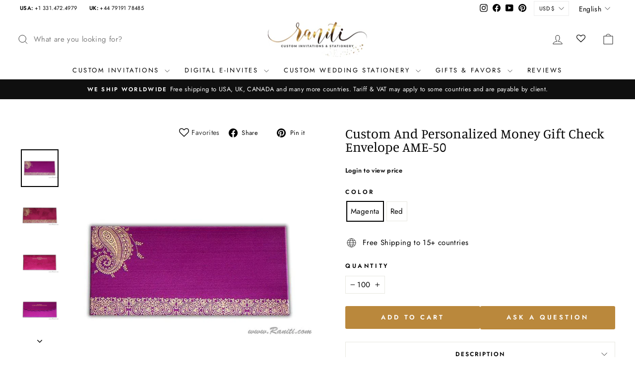

--- FILE ---
content_type: text/html; charset=utf-8
request_url: https://raniti.com/collections/gift-personalized-envelopes/products/custom-and-personalized-money-gift-check-envelope-ame-50
body_size: 31870
content:
<!doctype html>
<html class="no-js" lang="en" dir="ltr">
<head>
  <meta charset="utf-8">
  <meta http-equiv="X-UA-Compatible" content="IE=edge,chrome=1">
  <meta name="viewport" content="width=device-width,initial-scale=1">
  <meta name="theme-color" content="#ba883c">
  <link rel="canonical" href="https://raniti.com/products/custom-and-personalized-money-gift-check-envelope-ame-50">
  <link rel="preconnect" href="https://cdn.shopify.com" crossorigin>
  <link rel="preconnect" href="https://fonts.shopifycdn.com" crossorigin>
  <link rel="dns-prefetch" href="https://productreviews.shopifycdn.com">
  <link rel="dns-prefetch" href="https://ajax.googleapis.com">
  <link rel="dns-prefetch" href="https://maps.googleapis.com">
  <link rel="dns-prefetch" href="https://maps.gstatic.com">

    <!-- Google Tag Manager -->
<script>(function(w,d,s,l,i){w[l]=w[l]||[];w[l].push({'gtm.start':
new Date().getTime(),event:'gtm.js'});var f=d.getElementsByTagName(s)[0],
j=d.createElement(s),dl=l!='dataLayer'?'&l='+l:'';j.async=true;j.src=
'https://www.googletagmanager.com/gtm.js?id='+i+dl;f.parentNode.insertBefore(j,f);
})(window,document,'script','dataLayer','GTM-NN66QBSJ');</script>
<!-- End Google Tag Manager -->

  <!-- Event snippet for Ask a question Oct 2024 conversion page -->

      <script>
    function myFunction() {
     function gtag_report_conversion(url) { var callback = function () { if (typeof(url) != 'undefined') { window.location = url; } }; gtag('event', 'conversion', { 'send_to': 'AW-1038353480/4t5CCNne5WQQyIiQ7wM', 'event_callback': callback }); return false; }
    }
    </script><link rel="shortcut icon" href="//raniti.com/cdn/shop/files/Logo_for_the_home_page_32d75fb4-c902-47a5-bbb4-619041cad617_32x32.jpg?v=1714718599" type="image/png" /><title>Custom and Personalized Money Gift Check Envelope AME-50 - Raniti LLC - Custom Invitations &amp; Stationery
</title>
<meta name="description" content="Buy Custom and Personalized Money Gift Check Envelope AME-50 at Raniti LLC - Custom Invitations &amp; Stationery! Custom shagan, gift, check, traditional paisley theme design money envelope in red and magenta metallic card stock paper with gold design and details. Gift your loved ones in our special envelopes with your personalized touch!"><meta property="og:site_name" content="Raniti LLC - Custom Invitations &amp; Stationery">
  <meta property="og:url" content="https://raniti.com/products/custom-and-personalized-money-gift-check-envelope-ame-50">
  <meta property="og:title" content="Custom and Personalized Money Gift Check Envelope AME-50">
  <meta property="og:type" content="product">
  <meta property="og:description" content="Buy Custom and Personalized Money Gift Check Envelope AME-50 at Raniti LLC - Custom Invitations &amp; Stationery! Custom shagan, gift, check, traditional paisley theme design money envelope in red and magenta metallic card stock paper with gold design and details. Gift your loved ones in our special envelopes with your personalized touch!"><meta property="og:image" content="http://raniti.com/cdn/shop/products/custom-and-personalized-money-gift-check-envelope-ame-50-magenta-personalized-envelopes-135.jpg?v=1615512810">
    <meta property="og:image:secure_url" content="https://raniti.com/cdn/shop/products/custom-and-personalized-money-gift-check-envelope-ame-50-magenta-personalized-envelopes-135.jpg?v=1615512810">
    <meta property="og:image:width" content="1200">
    <meta property="og:image:height" content="1200"><meta name="twitter:site" content="@">
  <meta name="twitter:card" content="summary_large_image">
  <meta name="twitter:title" content="Custom and Personalized Money Gift Check Envelope AME-50">
  <meta name="twitter:description" content="Buy Custom and Personalized Money Gift Check Envelope AME-50 at Raniti LLC - Custom Invitations &amp; Stationery! Custom shagan, gift, check, traditional paisley theme design money envelope in red and magenta metallic card stock paper with gold design and details. Gift your loved ones in our special envelopes with your personalized touch!">
<style data-shopify>@font-face {
  font-family: Manuale;
  font-weight: 400;
  font-style: normal;
  font-display: swap;
  src: url("//raniti.com/cdn/fonts/manuale/manuale_n4.3468947ea49e5067c4233072bbe55a2e919c62ea.woff2") format("woff2"),
       url("//raniti.com/cdn/fonts/manuale/manuale_n4.4e82ae123d463ec6059225304d6039fd63f03a87.woff") format("woff");
}

  @font-face {
  font-family: Jost;
  font-weight: 400;
  font-style: normal;
  font-display: swap;
  src: url("//raniti.com/cdn/fonts/jost/jost_n4.d47a1b6347ce4a4c9f437608011273009d91f2b7.woff2") format("woff2"),
       url("//raniti.com/cdn/fonts/jost/jost_n4.791c46290e672b3f85c3d1c651ef2efa3819eadd.woff") format("woff");
}


  @font-face {
  font-family: Jost;
  font-weight: 600;
  font-style: normal;
  font-display: swap;
  src: url("//raniti.com/cdn/fonts/jost/jost_n6.ec1178db7a7515114a2d84e3dd680832b7af8b99.woff2") format("woff2"),
       url("//raniti.com/cdn/fonts/jost/jost_n6.b1178bb6bdd3979fef38e103a3816f6980aeaff9.woff") format("woff");
}

  @font-face {
  font-family: Jost;
  font-weight: 400;
  font-style: italic;
  font-display: swap;
  src: url("//raniti.com/cdn/fonts/jost/jost_i4.b690098389649750ada222b9763d55796c5283a5.woff2") format("woff2"),
       url("//raniti.com/cdn/fonts/jost/jost_i4.fd766415a47e50b9e391ae7ec04e2ae25e7e28b0.woff") format("woff");
}

  @font-face {
  font-family: Jost;
  font-weight: 600;
  font-style: italic;
  font-display: swap;
  src: url("//raniti.com/cdn/fonts/jost/jost_i6.9af7e5f39e3a108c08f24047a4276332d9d7b85e.woff2") format("woff2"),
       url("//raniti.com/cdn/fonts/jost/jost_i6.2bf310262638f998ed206777ce0b9a3b98b6fe92.woff") format("woff");
}

</style><link href="//raniti.com/cdn/shop/t/34/assets/theme.css?v=109247285946239784791739878749" rel="stylesheet" type="text/css" media="all" />
  <link href="//raniti.com/cdn/shop/t/34/assets/custom.css?v=67228769960363889011744375659" rel="stylesheet" type="text/css" media="all" />
<style data-shopify>:root {
    --typeHeaderPrimary: Manuale;
    --typeHeaderFallback: serif;
    --typeHeaderSize: 32px;
    --typeHeaderWeight: 400;
    --typeHeaderLineHeight: 1;
    --typeHeaderSpacing: 0.0em;

    --typeBasePrimary:Jost;
    --typeBaseFallback:sans-serif;
    --typeBaseSize: 15px;
    --typeBaseWeight: 400;
    --typeBaseSpacing: 0.025em;
    --typeBaseLineHeight: 1.6;
    --typeBaselineHeightMinus01: 1.5;

    --typeCollectionTitle: 18px;

    --iconWeight: 2px;
    --iconLinecaps: miter;

    
        --buttonRadius: 3px;
    

    --colorGridOverlayOpacity: 0.1;
    }

    .placeholder-content {
    background-image: linear-gradient(100deg, #ffffff 40%, #f7f7f7 63%, #ffffff 79%);
    }</style><script>
    document.documentElement.className = document.documentElement.className.replace('no-js', 'js');

    window.theme = window.theme || {};
    theme.routes = {
      home: "/",
      cart: "/cart.js",
      cartPage: "/cart",
      cartAdd: "/cart/add.js",
      cartChange: "/cart/change.js",
      search: "/search",
      predictiveSearch: "/search/suggest"
    };
    theme.strings = {
      soldOut: "Sold Out",
      unavailable: "Unavailable",
      inStockLabel: "In stock, ready to ship",
      oneStockLabel: "Low stock - [count] item left",
      otherStockLabel: "Low stock - [count] items left",
      willNotShipUntil: "Ready to ship [date]",
      willBeInStockAfter: "Back in stock [date]",
      waitingForStock: "Backordered, shipping soon",
      savePrice: "Save [saved_amount]",
      cartEmpty: "Your cart is currently empty.",
      cartTermsConfirmation: "You must agree with the terms and conditions of sales to check out",
      searchCollections: "Collections",
      searchPages: "Pages",
      searchArticles: "Articles",
      productFrom: "from ",
      maxQuantity: "You can only have [quantity] of [title] in your cart."
    };
    theme.settings = {
      cartType: "drawer",
      isCustomerTemplate: false,
      moneyFormat: "\u003cspan class=money\u003e${{amount}}\u003c\/span\u003e",
      saveType: "dollar",
      productImageSize: "square",
      productImageCover: false,
      predictiveSearch: true,
      predictiveSearchType: null,
      predictiveSearchVendor: false,
      predictiveSearchPrice: false,
      quickView: false,
      themeName: 'Impulse',
      themeVersion: "7.4.1"
    };
  </script><script>window.performance && window.performance.mark && window.performance.mark('shopify.content_for_header.start');</script><meta name="google-site-verification" content="5Y9iLD59Nep-shzWWGzK3-UozHrc7UQniQk4Ldl6ouA">
<meta name="facebook-domain-verification" content="bet4p33xrla8q607nbtcx9xs4qsrgm">
<meta id="shopify-digital-wallet" name="shopify-digital-wallet" content="/26125664352/digital_wallets/dialog">
<meta name="shopify-checkout-api-token" content="811f2d3ee2e46c1373d3579e574f4a69">
<meta id="in-context-paypal-metadata" data-shop-id="26125664352" data-venmo-supported="false" data-environment="production" data-locale="en_US" data-paypal-v4="true" data-currency="USD">
<link rel="alternate" hreflang="x-default" href="https://raniti.com/products/custom-and-personalized-money-gift-check-envelope-ame-50">
<link rel="alternate" hreflang="en" href="https://raniti.com/products/custom-and-personalized-money-gift-check-envelope-ame-50">
<link rel="alternate" hreflang="es" href="https://raniti.com/es/products/custom-and-personalized-money-gift-check-envelope-ame-50">
<link rel="alternate" type="application/json+oembed" href="https://raniti.com/products/custom-and-personalized-money-gift-check-envelope-ame-50.oembed">
<script async="async" src="/checkouts/internal/preloads.js?locale=en-US"></script>
<script id="shopify-features" type="application/json">{"accessToken":"811f2d3ee2e46c1373d3579e574f4a69","betas":["rich-media-storefront-analytics"],"domain":"raniti.com","predictiveSearch":true,"shopId":26125664352,"locale":"en"}</script>
<script>var Shopify = Shopify || {};
Shopify.shop = "raniti.myshopify.com";
Shopify.locale = "en";
Shopify.currency = {"active":"USD","rate":"1.0"};
Shopify.country = "US";
Shopify.theme = {"name":"Raniti-Impulse Theme(KLoc-WIP-Ver1- 02\/05)","id":125223043168,"schema_name":"Impulse","schema_version":"7.4.1","theme_store_id":857,"role":"main"};
Shopify.theme.handle = "null";
Shopify.theme.style = {"id":null,"handle":null};
Shopify.cdnHost = "raniti.com/cdn";
Shopify.routes = Shopify.routes || {};
Shopify.routes.root = "/";</script>
<script type="module">!function(o){(o.Shopify=o.Shopify||{}).modules=!0}(window);</script>
<script>!function(o){function n(){var o=[];function n(){o.push(Array.prototype.slice.apply(arguments))}return n.q=o,n}var t=o.Shopify=o.Shopify||{};t.loadFeatures=n(),t.autoloadFeatures=n()}(window);</script>
<script id="shop-js-analytics" type="application/json">{"pageType":"product"}</script>
<script defer="defer" async type="module" src="//raniti.com/cdn/shopifycloud/shop-js/modules/v2/client.init-shop-cart-sync_BT-GjEfc.en.esm.js"></script>
<script defer="defer" async type="module" src="//raniti.com/cdn/shopifycloud/shop-js/modules/v2/chunk.common_D58fp_Oc.esm.js"></script>
<script defer="defer" async type="module" src="//raniti.com/cdn/shopifycloud/shop-js/modules/v2/chunk.modal_xMitdFEc.esm.js"></script>
<script type="module">
  await import("//raniti.com/cdn/shopifycloud/shop-js/modules/v2/client.init-shop-cart-sync_BT-GjEfc.en.esm.js");
await import("//raniti.com/cdn/shopifycloud/shop-js/modules/v2/chunk.common_D58fp_Oc.esm.js");
await import("//raniti.com/cdn/shopifycloud/shop-js/modules/v2/chunk.modal_xMitdFEc.esm.js");

  window.Shopify.SignInWithShop?.initShopCartSync?.({"fedCMEnabled":true,"windoidEnabled":true});

</script>
<script>(function() {
  var isLoaded = false;
  function asyncLoad() {
    if (isLoaded) return;
    isLoaded = true;
    var urls = ["https:\/\/assets.smartwishlist.webmarked.net\/static\/v6\/smartwishlist.js?shop=raniti.myshopify.com","https:\/\/embed.tawk.to\/widget-script\/5f0fdbd75b59f94722bad21b\/default.js?shop=raniti.myshopify.com","https:\/\/storage.googleapis.com\/singleton-software-bucket\/verifycustomers\/prod\/main_v2.js?shop=raniti.myshopify.com","https:\/\/cdn.grw.reputon.com\/assets\/widget.js?shop=raniti.myshopify.com","\/\/social-login.oxiapps.com\/api\/init?vt=928349\u0026shop=raniti.myshopify.com","https:\/\/cdn.nfcube.com\/instafeed-48da5a5ece569652ed284c6b734d352c.js?shop=raniti.myshopify.com"];
    for (var i = 0; i < urls.length; i++) {
      var s = document.createElement('script');
      s.type = 'text/javascript';
      s.async = true;
      s.src = urls[i];
      var x = document.getElementsByTagName('script')[0];
      x.parentNode.insertBefore(s, x);
    }
  };
  if(window.attachEvent) {
    window.attachEvent('onload', asyncLoad);
  } else {
    window.addEventListener('load', asyncLoad, false);
  }
})();</script>
<script id="__st">var __st={"a":26125664352,"offset":-21600,"reqid":"1fd902e0-27d5-4ab9-a5e2-8b9498939313-1769408278","pageurl":"raniti.com\/collections\/gift-personalized-envelopes\/products\/custom-and-personalized-money-gift-check-envelope-ame-50","u":"7e38babbe6aa","p":"product","rtyp":"product","rid":4676420272224};</script>
<script>window.ShopifyPaypalV4VisibilityTracking = true;</script>
<script id="captcha-bootstrap">!function(){'use strict';const t='contact',e='account',n='new_comment',o=[[t,t],['blogs',n],['comments',n],[t,'customer']],c=[[e,'customer_login'],[e,'guest_login'],[e,'recover_customer_password'],[e,'create_customer']],r=t=>t.map((([t,e])=>`form[action*='/${t}']:not([data-nocaptcha='true']) input[name='form_type'][value='${e}']`)).join(','),a=t=>()=>t?[...document.querySelectorAll(t)].map((t=>t.form)):[];function s(){const t=[...o],e=r(t);return a(e)}const i='password',u='form_key',d=['recaptcha-v3-token','g-recaptcha-response','h-captcha-response',i],f=()=>{try{return window.sessionStorage}catch{return}},m='__shopify_v',_=t=>t.elements[u];function p(t,e,n=!1){try{const o=window.sessionStorage,c=JSON.parse(o.getItem(e)),{data:r}=function(t){const{data:e,action:n}=t;return t[m]||n?{data:e,action:n}:{data:t,action:n}}(c);for(const[e,n]of Object.entries(r))t.elements[e]&&(t.elements[e].value=n);n&&o.removeItem(e)}catch(o){console.error('form repopulation failed',{error:o})}}const l='form_type',E='cptcha';function T(t){t.dataset[E]=!0}const w=window,h=w.document,L='Shopify',v='ce_forms',y='captcha';let A=!1;((t,e)=>{const n=(g='f06e6c50-85a8-45c8-87d0-21a2b65856fe',I='https://cdn.shopify.com/shopifycloud/storefront-forms-hcaptcha/ce_storefront_forms_captcha_hcaptcha.v1.5.2.iife.js',D={infoText:'Protected by hCaptcha',privacyText:'Privacy',termsText:'Terms'},(t,e,n)=>{const o=w[L][v],c=o.bindForm;if(c)return c(t,g,e,D).then(n);var r;o.q.push([[t,g,e,D],n]),r=I,A||(h.body.append(Object.assign(h.createElement('script'),{id:'captcha-provider',async:!0,src:r})),A=!0)});var g,I,D;w[L]=w[L]||{},w[L][v]=w[L][v]||{},w[L][v].q=[],w[L][y]=w[L][y]||{},w[L][y].protect=function(t,e){n(t,void 0,e),T(t)},Object.freeze(w[L][y]),function(t,e,n,w,h,L){const[v,y,A,g]=function(t,e,n){const i=e?o:[],u=t?c:[],d=[...i,...u],f=r(d),m=r(i),_=r(d.filter((([t,e])=>n.includes(e))));return[a(f),a(m),a(_),s()]}(w,h,L),I=t=>{const e=t.target;return e instanceof HTMLFormElement?e:e&&e.form},D=t=>v().includes(t);t.addEventListener('submit',(t=>{const e=I(t);if(!e)return;const n=D(e)&&!e.dataset.hcaptchaBound&&!e.dataset.recaptchaBound,o=_(e),c=g().includes(e)&&(!o||!o.value);(n||c)&&t.preventDefault(),c&&!n&&(function(t){try{if(!f())return;!function(t){const e=f();if(!e)return;const n=_(t);if(!n)return;const o=n.value;o&&e.removeItem(o)}(t);const e=Array.from(Array(32),(()=>Math.random().toString(36)[2])).join('');!function(t,e){_(t)||t.append(Object.assign(document.createElement('input'),{type:'hidden',name:u})),t.elements[u].value=e}(t,e),function(t,e){const n=f();if(!n)return;const o=[...t.querySelectorAll(`input[type='${i}']`)].map((({name:t})=>t)),c=[...d,...o],r={};for(const[a,s]of new FormData(t).entries())c.includes(a)||(r[a]=s);n.setItem(e,JSON.stringify({[m]:1,action:t.action,data:r}))}(t,e)}catch(e){console.error('failed to persist form',e)}}(e),e.submit())}));const S=(t,e)=>{t&&!t.dataset[E]&&(n(t,e.some((e=>e===t))),T(t))};for(const o of['focusin','change'])t.addEventListener(o,(t=>{const e=I(t);D(e)&&S(e,y())}));const B=e.get('form_key'),M=e.get(l),P=B&&M;t.addEventListener('DOMContentLoaded',(()=>{const t=y();if(P)for(const e of t)e.elements[l].value===M&&p(e,B);[...new Set([...A(),...v().filter((t=>'true'===t.dataset.shopifyCaptcha))])].forEach((e=>S(e,t)))}))}(h,new URLSearchParams(w.location.search),n,t,e,['guest_login'])})(!0,!0)}();</script>
<script integrity="sha256-4kQ18oKyAcykRKYeNunJcIwy7WH5gtpwJnB7kiuLZ1E=" data-source-attribution="shopify.loadfeatures" defer="defer" src="//raniti.com/cdn/shopifycloud/storefront/assets/storefront/load_feature-a0a9edcb.js" crossorigin="anonymous"></script>
<script data-source-attribution="shopify.dynamic_checkout.dynamic.init">var Shopify=Shopify||{};Shopify.PaymentButton=Shopify.PaymentButton||{isStorefrontPortableWallets:!0,init:function(){window.Shopify.PaymentButton.init=function(){};var t=document.createElement("script");t.src="https://raniti.com/cdn/shopifycloud/portable-wallets/latest/portable-wallets.en.js",t.type="module",document.head.appendChild(t)}};
</script>
<script data-source-attribution="shopify.dynamic_checkout.buyer_consent">
  function portableWalletsHideBuyerConsent(e){var t=document.getElementById("shopify-buyer-consent"),n=document.getElementById("shopify-subscription-policy-button");t&&n&&(t.classList.add("hidden"),t.setAttribute("aria-hidden","true"),n.removeEventListener("click",e))}function portableWalletsShowBuyerConsent(e){var t=document.getElementById("shopify-buyer-consent"),n=document.getElementById("shopify-subscription-policy-button");t&&n&&(t.classList.remove("hidden"),t.removeAttribute("aria-hidden"),n.addEventListener("click",e))}window.Shopify?.PaymentButton&&(window.Shopify.PaymentButton.hideBuyerConsent=portableWalletsHideBuyerConsent,window.Shopify.PaymentButton.showBuyerConsent=portableWalletsShowBuyerConsent);
</script>
<script data-source-attribution="shopify.dynamic_checkout.cart.bootstrap">document.addEventListener("DOMContentLoaded",(function(){function t(){return document.querySelector("shopify-accelerated-checkout-cart, shopify-accelerated-checkout")}if(t())Shopify.PaymentButton.init();else{new MutationObserver((function(e,n){t()&&(Shopify.PaymentButton.init(),n.disconnect())})).observe(document.body,{childList:!0,subtree:!0})}}));
</script>
<script id='scb4127' type='text/javascript' async='' src='https://raniti.com/cdn/shopifycloud/privacy-banner/storefront-banner.js'></script><link id="shopify-accelerated-checkout-styles" rel="stylesheet" media="screen" href="https://raniti.com/cdn/shopifycloud/portable-wallets/latest/accelerated-checkout-backwards-compat.css" crossorigin="anonymous">
<style id="shopify-accelerated-checkout-cart">
        #shopify-buyer-consent {
  margin-top: 1em;
  display: inline-block;
  width: 100%;
}

#shopify-buyer-consent.hidden {
  display: none;
}

#shopify-subscription-policy-button {
  background: none;
  border: none;
  padding: 0;
  text-decoration: underline;
  font-size: inherit;
  cursor: pointer;
}

#shopify-subscription-policy-button::before {
  box-shadow: none;
}

      </style>

<script>window.performance && window.performance.mark && window.performance.mark('shopify.content_for_header.end');</script><script src="//raniti.com/cdn/shop/t/34/assets/vendor-scripts-v11.js" defer="defer"></script><link rel="stylesheet" href="//raniti.com/cdn/shop/t/34/assets/country-flags.css"><script src="https://ajax.googleapis.com/ajax/libs/jquery/3.7.1/jquery.min.js"></script>

  <script src="//raniti.com/cdn/shop/t/34/assets/theme.js?v=103171035590518601011744350943" defer="defer"></script>
<!-- BEGIN app block: shopify://apps/tinyseo/blocks/product-json-ld-embed/0605268f-f7c4-4e95-b560-e43df7d59ae4 -->
<!-- END app block --><!-- BEGIN app block: shopify://apps/tinyseo/blocks/breadcrumbs-json-ld-embed/0605268f-f7c4-4e95-b560-e43df7d59ae4 -->
<!-- END app block --><link href="https://monorail-edge.shopifysvc.com" rel="dns-prefetch">
<script>(function(){if ("sendBeacon" in navigator && "performance" in window) {try {var session_token_from_headers = performance.getEntriesByType('navigation')[0].serverTiming.find(x => x.name == '_s').description;} catch {var session_token_from_headers = undefined;}var session_cookie_matches = document.cookie.match(/_shopify_s=([^;]*)/);var session_token_from_cookie = session_cookie_matches && session_cookie_matches.length === 2 ? session_cookie_matches[1] : "";var session_token = session_token_from_headers || session_token_from_cookie || "";function handle_abandonment_event(e) {var entries = performance.getEntries().filter(function(entry) {return /monorail-edge.shopifysvc.com/.test(entry.name);});if (!window.abandonment_tracked && entries.length === 0) {window.abandonment_tracked = true;var currentMs = Date.now();var navigation_start = performance.timing.navigationStart;var payload = {shop_id: 26125664352,url: window.location.href,navigation_start,duration: currentMs - navigation_start,session_token,page_type: "product"};window.navigator.sendBeacon("https://monorail-edge.shopifysvc.com/v1/produce", JSON.stringify({schema_id: "online_store_buyer_site_abandonment/1.1",payload: payload,metadata: {event_created_at_ms: currentMs,event_sent_at_ms: currentMs}}));}}window.addEventListener('pagehide', handle_abandonment_event);}}());</script>
<script id="web-pixels-manager-setup">(function e(e,d,r,n,o){if(void 0===o&&(o={}),!Boolean(null===(a=null===(i=window.Shopify)||void 0===i?void 0:i.analytics)||void 0===a?void 0:a.replayQueue)){var i,a;window.Shopify=window.Shopify||{};var t=window.Shopify;t.analytics=t.analytics||{};var s=t.analytics;s.replayQueue=[],s.publish=function(e,d,r){return s.replayQueue.push([e,d,r]),!0};try{self.performance.mark("wpm:start")}catch(e){}var l=function(){var e={modern:/Edge?\/(1{2}[4-9]|1[2-9]\d|[2-9]\d{2}|\d{4,})\.\d+(\.\d+|)|Firefox\/(1{2}[4-9]|1[2-9]\d|[2-9]\d{2}|\d{4,})\.\d+(\.\d+|)|Chrom(ium|e)\/(9{2}|\d{3,})\.\d+(\.\d+|)|(Maci|X1{2}).+ Version\/(15\.\d+|(1[6-9]|[2-9]\d|\d{3,})\.\d+)([,.]\d+|)( \(\w+\)|)( Mobile\/\w+|) Safari\/|Chrome.+OPR\/(9{2}|\d{3,})\.\d+\.\d+|(CPU[ +]OS|iPhone[ +]OS|CPU[ +]iPhone|CPU IPhone OS|CPU iPad OS)[ +]+(15[._]\d+|(1[6-9]|[2-9]\d|\d{3,})[._]\d+)([._]\d+|)|Android:?[ /-](13[3-9]|1[4-9]\d|[2-9]\d{2}|\d{4,})(\.\d+|)(\.\d+|)|Android.+Firefox\/(13[5-9]|1[4-9]\d|[2-9]\d{2}|\d{4,})\.\d+(\.\d+|)|Android.+Chrom(ium|e)\/(13[3-9]|1[4-9]\d|[2-9]\d{2}|\d{4,})\.\d+(\.\d+|)|SamsungBrowser\/([2-9]\d|\d{3,})\.\d+/,legacy:/Edge?\/(1[6-9]|[2-9]\d|\d{3,})\.\d+(\.\d+|)|Firefox\/(5[4-9]|[6-9]\d|\d{3,})\.\d+(\.\d+|)|Chrom(ium|e)\/(5[1-9]|[6-9]\d|\d{3,})\.\d+(\.\d+|)([\d.]+$|.*Safari\/(?![\d.]+ Edge\/[\d.]+$))|(Maci|X1{2}).+ Version\/(10\.\d+|(1[1-9]|[2-9]\d|\d{3,})\.\d+)([,.]\d+|)( \(\w+\)|)( Mobile\/\w+|) Safari\/|Chrome.+OPR\/(3[89]|[4-9]\d|\d{3,})\.\d+\.\d+|(CPU[ +]OS|iPhone[ +]OS|CPU[ +]iPhone|CPU IPhone OS|CPU iPad OS)[ +]+(10[._]\d+|(1[1-9]|[2-9]\d|\d{3,})[._]\d+)([._]\d+|)|Android:?[ /-](13[3-9]|1[4-9]\d|[2-9]\d{2}|\d{4,})(\.\d+|)(\.\d+|)|Mobile Safari.+OPR\/([89]\d|\d{3,})\.\d+\.\d+|Android.+Firefox\/(13[5-9]|1[4-9]\d|[2-9]\d{2}|\d{4,})\.\d+(\.\d+|)|Android.+Chrom(ium|e)\/(13[3-9]|1[4-9]\d|[2-9]\d{2}|\d{4,})\.\d+(\.\d+|)|Android.+(UC? ?Browser|UCWEB|U3)[ /]?(15\.([5-9]|\d{2,})|(1[6-9]|[2-9]\d|\d{3,})\.\d+)\.\d+|SamsungBrowser\/(5\.\d+|([6-9]|\d{2,})\.\d+)|Android.+MQ{2}Browser\/(14(\.(9|\d{2,})|)|(1[5-9]|[2-9]\d|\d{3,})(\.\d+|))(\.\d+|)|K[Aa][Ii]OS\/(3\.\d+|([4-9]|\d{2,})\.\d+)(\.\d+|)/},d=e.modern,r=e.legacy,n=navigator.userAgent;return n.match(d)?"modern":n.match(r)?"legacy":"unknown"}(),u="modern"===l?"modern":"legacy",c=(null!=n?n:{modern:"",legacy:""})[u],f=function(e){return[e.baseUrl,"/wpm","/b",e.hashVersion,"modern"===e.buildTarget?"m":"l",".js"].join("")}({baseUrl:d,hashVersion:r,buildTarget:u}),m=function(e){var d=e.version,r=e.bundleTarget,n=e.surface,o=e.pageUrl,i=e.monorailEndpoint;return{emit:function(e){var a=e.status,t=e.errorMsg,s=(new Date).getTime(),l=JSON.stringify({metadata:{event_sent_at_ms:s},events:[{schema_id:"web_pixels_manager_load/3.1",payload:{version:d,bundle_target:r,page_url:o,status:a,surface:n,error_msg:t},metadata:{event_created_at_ms:s}}]});if(!i)return console&&console.warn&&console.warn("[Web Pixels Manager] No Monorail endpoint provided, skipping logging."),!1;try{return self.navigator.sendBeacon.bind(self.navigator)(i,l)}catch(e){}var u=new XMLHttpRequest;try{return u.open("POST",i,!0),u.setRequestHeader("Content-Type","text/plain"),u.send(l),!0}catch(e){return console&&console.warn&&console.warn("[Web Pixels Manager] Got an unhandled error while logging to Monorail."),!1}}}}({version:r,bundleTarget:l,surface:e.surface,pageUrl:self.location.href,monorailEndpoint:e.monorailEndpoint});try{o.browserTarget=l,function(e){var d=e.src,r=e.async,n=void 0===r||r,o=e.onload,i=e.onerror,a=e.sri,t=e.scriptDataAttributes,s=void 0===t?{}:t,l=document.createElement("script"),u=document.querySelector("head"),c=document.querySelector("body");if(l.async=n,l.src=d,a&&(l.integrity=a,l.crossOrigin="anonymous"),s)for(var f in s)if(Object.prototype.hasOwnProperty.call(s,f))try{l.dataset[f]=s[f]}catch(e){}if(o&&l.addEventListener("load",o),i&&l.addEventListener("error",i),u)u.appendChild(l);else{if(!c)throw new Error("Did not find a head or body element to append the script");c.appendChild(l)}}({src:f,async:!0,onload:function(){if(!function(){var e,d;return Boolean(null===(d=null===(e=window.Shopify)||void 0===e?void 0:e.analytics)||void 0===d?void 0:d.initialized)}()){var d=window.webPixelsManager.init(e)||void 0;if(d){var r=window.Shopify.analytics;r.replayQueue.forEach((function(e){var r=e[0],n=e[1],o=e[2];d.publishCustomEvent(r,n,o)})),r.replayQueue=[],r.publish=d.publishCustomEvent,r.visitor=d.visitor,r.initialized=!0}}},onerror:function(){return m.emit({status:"failed",errorMsg:"".concat(f," has failed to load")})},sri:function(e){var d=/^sha384-[A-Za-z0-9+/=]+$/;return"string"==typeof e&&d.test(e)}(c)?c:"",scriptDataAttributes:o}),m.emit({status:"loading"})}catch(e){m.emit({status:"failed",errorMsg:(null==e?void 0:e.message)||"Unknown error"})}}})({shopId: 26125664352,storefrontBaseUrl: "https://raniti.com",extensionsBaseUrl: "https://extensions.shopifycdn.com/cdn/shopifycloud/web-pixels-manager",monorailEndpoint: "https://monorail-edge.shopifysvc.com/unstable/produce_batch",surface: "storefront-renderer",enabledBetaFlags: ["2dca8a86"],webPixelsConfigList: [{"id":"1131249760","configuration":"{\"pixelCode\":\"D4BQL23C77U76PVIT4UG\"}","eventPayloadVersion":"v1","runtimeContext":"STRICT","scriptVersion":"22e92c2ad45662f435e4801458fb78cc","type":"APP","apiClientId":4383523,"privacyPurposes":["ANALYTICS","MARKETING","SALE_OF_DATA"],"dataSharingAdjustments":{"protectedCustomerApprovalScopes":["read_customer_address","read_customer_email","read_customer_name","read_customer_personal_data","read_customer_phone"]}},{"id":"1061257312","configuration":"{\"pixel_id\":\"31903729019242554\",\"pixel_type\":\"facebook_pixel\"}","eventPayloadVersion":"v1","runtimeContext":"OPEN","scriptVersion":"ca16bc87fe92b6042fbaa3acc2fbdaa6","type":"APP","apiClientId":2329312,"privacyPurposes":["ANALYTICS","MARKETING","SALE_OF_DATA"],"dataSharingAdjustments":{"protectedCustomerApprovalScopes":["read_customer_address","read_customer_email","read_customer_name","read_customer_personal_data","read_customer_phone"]}},{"id":"237240416","configuration":"{\"config\":\"{\\\"google_tag_ids\\\":[\\\"G-E9RM01WP20\\\",\\\"AW-1038353480\\\",\\\"GT-TB7RHJL\\\"],\\\"target_country\\\":\\\"US\\\",\\\"gtag_events\\\":[{\\\"type\\\":\\\"begin_checkout\\\",\\\"action_label\\\":[\\\"G-E9RM01WP20\\\",\\\"AW-1038353480\\\/RuiGCOmszogaEMiIkO8D\\\",\\\"AW-1038353480\\\/XhRICJuAm94BEMiIkO8D\\\"]},{\\\"type\\\":\\\"search\\\",\\\"action_label\\\":[\\\"G-E9RM01WP20\\\",\\\"AW-1038353480\\\/EkgoCOurzogaEMiIkO8D\\\"]},{\\\"type\\\":\\\"view_item\\\",\\\"action_label\\\":[\\\"G-E9RM01WP20\\\",\\\"AW-1038353480\\\/HJirCOirzogaEMiIkO8D\\\",\\\"MC-C0F14RCC1B\\\",\\\"AW-1038353480\\\/j14vCN_4i9kZEMiIkO8D\\\"]},{\\\"type\\\":\\\"purchase\\\",\\\"action_label\\\":[\\\"G-E9RM01WP20\\\",\\\"AW-1038353480\\\/JSmKCOKrzogaEMiIkO8D\\\",\\\"MC-C0F14RCC1B\\\",\\\"AW-1038353480\\\/N9fDCM3mn8MaEMiIkO8D\\\"]},{\\\"type\\\":\\\"page_view\\\",\\\"action_label\\\":[\\\"G-E9RM01WP20\\\",\\\"AW-1038353480\\\/rKm6COWrzogaEMiIkO8D\\\",\\\"MC-C0F14RCC1B\\\"]},{\\\"type\\\":\\\"add_payment_info\\\",\\\"action_label\\\":[\\\"G-E9RM01WP20\\\",\\\"AW-1038353480\\\/tNBmCOyszogaEMiIkO8D\\\"]},{\\\"type\\\":\\\"add_to_cart\\\",\\\"action_label\\\":[\\\"G-E9RM01WP20\\\",\\\"AW-1038353480\\\/XyfyCO6rzogaEMiIkO8D\\\"]}],\\\"enable_monitoring_mode\\\":false}\"}","eventPayloadVersion":"v1","runtimeContext":"OPEN","scriptVersion":"b2a88bafab3e21179ed38636efcd8a93","type":"APP","apiClientId":1780363,"privacyPurposes":[],"dataSharingAdjustments":{"protectedCustomerApprovalScopes":["read_customer_address","read_customer_email","read_customer_name","read_customer_personal_data","read_customer_phone"]}},{"id":"28967008","configuration":"{\"tagID\":\"2612591379115\"}","eventPayloadVersion":"v1","runtimeContext":"STRICT","scriptVersion":"18031546ee651571ed29edbe71a3550b","type":"APP","apiClientId":3009811,"privacyPurposes":["ANALYTICS","MARKETING","SALE_OF_DATA"],"dataSharingAdjustments":{"protectedCustomerApprovalScopes":["read_customer_address","read_customer_email","read_customer_name","read_customer_personal_data","read_customer_phone"]}},{"id":"28082272","eventPayloadVersion":"1","runtimeContext":"LAX","scriptVersion":"6","type":"CUSTOM","privacyPurposes":["SALE_OF_DATA"],"name":"Google tag"},{"id":"30310496","eventPayloadVersion":"1","runtimeContext":"LAX","scriptVersion":"1","type":"CUSTOM","privacyPurposes":[],"name":"Google Tag Manager "},{"id":"shopify-app-pixel","configuration":"{}","eventPayloadVersion":"v1","runtimeContext":"STRICT","scriptVersion":"0450","apiClientId":"shopify-pixel","type":"APP","privacyPurposes":["ANALYTICS","MARKETING"]},{"id":"shopify-custom-pixel","eventPayloadVersion":"v1","runtimeContext":"LAX","scriptVersion":"0450","apiClientId":"shopify-pixel","type":"CUSTOM","privacyPurposes":["ANALYTICS","MARKETING"]}],isMerchantRequest: false,initData: {"shop":{"name":"Raniti LLC - Custom Invitations \u0026 Stationery","paymentSettings":{"currencyCode":"USD"},"myshopifyDomain":"raniti.myshopify.com","countryCode":"US","storefrontUrl":"https:\/\/raniti.com"},"customer":null,"cart":null,"checkout":null,"productVariants":[{"price":{"amount":1.3,"currencyCode":"USD"},"product":{"title":"Custom and Personalized Money Gift Check Envelope AME-50","vendor":"Quote","id":"4676420272224","untranslatedTitle":"Custom and Personalized Money Gift Check Envelope AME-50","url":"\/products\/custom-and-personalized-money-gift-check-envelope-ame-50","type":"Personalized Envelopes"},"id":"39256822644832","image":{"src":"\/\/raniti.com\/cdn\/shop\/products\/custom-and-personalized-money-gift-check-envelope-ame-50-magenta-personalized-envelopes-135.jpg?v=1615512810"},"sku":"AME-50-M","title":"Magenta","untranslatedTitle":"Magenta"},{"price":{"amount":1.3,"currencyCode":"USD"},"product":{"title":"Custom and Personalized Money Gift Check Envelope AME-50","vendor":"Quote","id":"4676420272224","untranslatedTitle":"Custom and Personalized Money Gift Check Envelope AME-50","url":"\/products\/custom-and-personalized-money-gift-check-envelope-ame-50","type":"Personalized Envelopes"},"id":"39256822612064","image":{"src":"\/\/raniti.com\/cdn\/shop\/files\/custom-and-personalized-money-gift-check-envelope-ame-50-red-personalized-envelopes-630-463285.jpg?v=1734482091"},"sku":"AME-50-R","title":"Red","untranslatedTitle":"Red"}],"purchasingCompany":null},},"https://raniti.com/cdn","fcfee988w5aeb613cpc8e4bc33m6693e112",{"modern":"","legacy":""},{"shopId":"26125664352","storefrontBaseUrl":"https:\/\/raniti.com","extensionBaseUrl":"https:\/\/extensions.shopifycdn.com\/cdn\/shopifycloud\/web-pixels-manager","surface":"storefront-renderer","enabledBetaFlags":"[\"2dca8a86\"]","isMerchantRequest":"false","hashVersion":"fcfee988w5aeb613cpc8e4bc33m6693e112","publish":"custom","events":"[[\"page_viewed\",{}],[\"product_viewed\",{\"productVariant\":{\"price\":{\"amount\":1.3,\"currencyCode\":\"USD\"},\"product\":{\"title\":\"Custom and Personalized Money Gift Check Envelope AME-50\",\"vendor\":\"Quote\",\"id\":\"4676420272224\",\"untranslatedTitle\":\"Custom and Personalized Money Gift Check Envelope AME-50\",\"url\":\"\/products\/custom-and-personalized-money-gift-check-envelope-ame-50\",\"type\":\"Personalized Envelopes\"},\"id\":\"39256822644832\",\"image\":{\"src\":\"\/\/raniti.com\/cdn\/shop\/products\/custom-and-personalized-money-gift-check-envelope-ame-50-magenta-personalized-envelopes-135.jpg?v=1615512810\"},\"sku\":\"AME-50-M\",\"title\":\"Magenta\",\"untranslatedTitle\":\"Magenta\"}}]]"});</script><script>
  window.ShopifyAnalytics = window.ShopifyAnalytics || {};
  window.ShopifyAnalytics.meta = window.ShopifyAnalytics.meta || {};
  window.ShopifyAnalytics.meta.currency = 'USD';
  var meta = {"product":{"id":4676420272224,"gid":"gid:\/\/shopify\/Product\/4676420272224","vendor":"Quote","type":"Personalized Envelopes","handle":"custom-and-personalized-money-gift-check-envelope-ame-50","variants":[{"id":39256822644832,"price":130,"name":"Custom and Personalized Money Gift Check Envelope AME-50 - Magenta","public_title":"Magenta","sku":"AME-50-M"},{"id":39256822612064,"price":130,"name":"Custom and Personalized Money Gift Check Envelope AME-50 - Red","public_title":"Red","sku":"AME-50-R"}],"remote":false},"page":{"pageType":"product","resourceType":"product","resourceId":4676420272224,"requestId":"1fd902e0-27d5-4ab9-a5e2-8b9498939313-1769408278"}};
  for (var attr in meta) {
    window.ShopifyAnalytics.meta[attr] = meta[attr];
  }
</script>
<script class="analytics">
  (function () {
    var customDocumentWrite = function(content) {
      var jquery = null;

      if (window.jQuery) {
        jquery = window.jQuery;
      } else if (window.Checkout && window.Checkout.$) {
        jquery = window.Checkout.$;
      }

      if (jquery) {
        jquery('body').append(content);
      }
    };

    var hasLoggedConversion = function(token) {
      if (token) {
        return document.cookie.indexOf('loggedConversion=' + token) !== -1;
      }
      return false;
    }

    var setCookieIfConversion = function(token) {
      if (token) {
        var twoMonthsFromNow = new Date(Date.now());
        twoMonthsFromNow.setMonth(twoMonthsFromNow.getMonth() + 2);

        document.cookie = 'loggedConversion=' + token + '; expires=' + twoMonthsFromNow;
      }
    }

    var trekkie = window.ShopifyAnalytics.lib = window.trekkie = window.trekkie || [];
    if (trekkie.integrations) {
      return;
    }
    trekkie.methods = [
      'identify',
      'page',
      'ready',
      'track',
      'trackForm',
      'trackLink'
    ];
    trekkie.factory = function(method) {
      return function() {
        var args = Array.prototype.slice.call(arguments);
        args.unshift(method);
        trekkie.push(args);
        return trekkie;
      };
    };
    for (var i = 0; i < trekkie.methods.length; i++) {
      var key = trekkie.methods[i];
      trekkie[key] = trekkie.factory(key);
    }
    trekkie.load = function(config) {
      trekkie.config = config || {};
      trekkie.config.initialDocumentCookie = document.cookie;
      var first = document.getElementsByTagName('script')[0];
      var script = document.createElement('script');
      script.type = 'text/javascript';
      script.onerror = function(e) {
        var scriptFallback = document.createElement('script');
        scriptFallback.type = 'text/javascript';
        scriptFallback.onerror = function(error) {
                var Monorail = {
      produce: function produce(monorailDomain, schemaId, payload) {
        var currentMs = new Date().getTime();
        var event = {
          schema_id: schemaId,
          payload: payload,
          metadata: {
            event_created_at_ms: currentMs,
            event_sent_at_ms: currentMs
          }
        };
        return Monorail.sendRequest("https://" + monorailDomain + "/v1/produce", JSON.stringify(event));
      },
      sendRequest: function sendRequest(endpointUrl, payload) {
        // Try the sendBeacon API
        if (window && window.navigator && typeof window.navigator.sendBeacon === 'function' && typeof window.Blob === 'function' && !Monorail.isIos12()) {
          var blobData = new window.Blob([payload], {
            type: 'text/plain'
          });

          if (window.navigator.sendBeacon(endpointUrl, blobData)) {
            return true;
          } // sendBeacon was not successful

        } // XHR beacon

        var xhr = new XMLHttpRequest();

        try {
          xhr.open('POST', endpointUrl);
          xhr.setRequestHeader('Content-Type', 'text/plain');
          xhr.send(payload);
        } catch (e) {
          console.log(e);
        }

        return false;
      },
      isIos12: function isIos12() {
        return window.navigator.userAgent.lastIndexOf('iPhone; CPU iPhone OS 12_') !== -1 || window.navigator.userAgent.lastIndexOf('iPad; CPU OS 12_') !== -1;
      }
    };
    Monorail.produce('monorail-edge.shopifysvc.com',
      'trekkie_storefront_load_errors/1.1',
      {shop_id: 26125664352,
      theme_id: 125223043168,
      app_name: "storefront",
      context_url: window.location.href,
      source_url: "//raniti.com/cdn/s/trekkie.storefront.8d95595f799fbf7e1d32231b9a28fd43b70c67d3.min.js"});

        };
        scriptFallback.async = true;
        scriptFallback.src = '//raniti.com/cdn/s/trekkie.storefront.8d95595f799fbf7e1d32231b9a28fd43b70c67d3.min.js';
        first.parentNode.insertBefore(scriptFallback, first);
      };
      script.async = true;
      script.src = '//raniti.com/cdn/s/trekkie.storefront.8d95595f799fbf7e1d32231b9a28fd43b70c67d3.min.js';
      first.parentNode.insertBefore(script, first);
    };
    trekkie.load(
      {"Trekkie":{"appName":"storefront","development":false,"defaultAttributes":{"shopId":26125664352,"isMerchantRequest":null,"themeId":125223043168,"themeCityHash":"6285711678547199124","contentLanguage":"en","currency":"USD","eventMetadataId":"245e2dfc-2ca3-4022-b8e5-548bb4a01f79"},"isServerSideCookieWritingEnabled":true,"monorailRegion":"shop_domain","enabledBetaFlags":["65f19447"]},"Session Attribution":{},"S2S":{"facebookCapiEnabled":true,"source":"trekkie-storefront-renderer","apiClientId":580111}}
    );

    var loaded = false;
    trekkie.ready(function() {
      if (loaded) return;
      loaded = true;

      window.ShopifyAnalytics.lib = window.trekkie;

      var originalDocumentWrite = document.write;
      document.write = customDocumentWrite;
      try { window.ShopifyAnalytics.merchantGoogleAnalytics.call(this); } catch(error) {};
      document.write = originalDocumentWrite;

      window.ShopifyAnalytics.lib.page(null,{"pageType":"product","resourceType":"product","resourceId":4676420272224,"requestId":"1fd902e0-27d5-4ab9-a5e2-8b9498939313-1769408278","shopifyEmitted":true});

      var match = window.location.pathname.match(/checkouts\/(.+)\/(thank_you|post_purchase)/)
      var token = match? match[1]: undefined;
      if (!hasLoggedConversion(token)) {
        setCookieIfConversion(token);
        window.ShopifyAnalytics.lib.track("Viewed Product",{"currency":"USD","variantId":39256822644832,"productId":4676420272224,"productGid":"gid:\/\/shopify\/Product\/4676420272224","name":"Custom and Personalized Money Gift Check Envelope AME-50 - Magenta","price":"1.30","sku":"AME-50-M","brand":"Quote","variant":"Magenta","category":"Personalized Envelopes","nonInteraction":true,"remote":false},undefined,undefined,{"shopifyEmitted":true});
      window.ShopifyAnalytics.lib.track("monorail:\/\/trekkie_storefront_viewed_product\/1.1",{"currency":"USD","variantId":39256822644832,"productId":4676420272224,"productGid":"gid:\/\/shopify\/Product\/4676420272224","name":"Custom and Personalized Money Gift Check Envelope AME-50 - Magenta","price":"1.30","sku":"AME-50-M","brand":"Quote","variant":"Magenta","category":"Personalized Envelopes","nonInteraction":true,"remote":false,"referer":"https:\/\/raniti.com\/collections\/gift-personalized-envelopes\/products\/custom-and-personalized-money-gift-check-envelope-ame-50"});
      }
    });


        var eventsListenerScript = document.createElement('script');
        eventsListenerScript.async = true;
        eventsListenerScript.src = "//raniti.com/cdn/shopifycloud/storefront/assets/shop_events_listener-3da45d37.js";
        document.getElementsByTagName('head')[0].appendChild(eventsListenerScript);

})();</script>
  <script>
  if (!window.ga || (window.ga && typeof window.ga !== 'function')) {
    window.ga = function ga() {
      (window.ga.q = window.ga.q || []).push(arguments);
      if (window.Shopify && window.Shopify.analytics && typeof window.Shopify.analytics.publish === 'function') {
        window.Shopify.analytics.publish("ga_stub_called", {}, {sendTo: "google_osp_migration"});
      }
      console.error("Shopify's Google Analytics stub called with:", Array.from(arguments), "\nSee https://help.shopify.com/manual/promoting-marketing/pixels/pixel-migration#google for more information.");
    };
    if (window.Shopify && window.Shopify.analytics && typeof window.Shopify.analytics.publish === 'function') {
      window.Shopify.analytics.publish("ga_stub_initialized", {}, {sendTo: "google_osp_migration"});
    }
  }
</script>
<script
  defer
  src="https://raniti.com/cdn/shopifycloud/perf-kit/shopify-perf-kit-3.0.4.min.js"
  data-application="storefront-renderer"
  data-shop-id="26125664352"
  data-render-region="gcp-us-east1"
  data-page-type="product"
  data-theme-instance-id="125223043168"
  data-theme-name="Impulse"
  data-theme-version="7.4.1"
  data-monorail-region="shop_domain"
  data-resource-timing-sampling-rate="10"
  data-shs="true"
  data-shs-beacon="true"
  data-shs-export-with-fetch="true"
  data-shs-logs-sample-rate="1"
  data-shs-beacon-endpoint="https://raniti.com/api/collect"
></script>
</head>

<body class=" template-product" data-center-text="true" data-button_style="round-slight" data-type_header_capitalize="false" data-type_headers_align_text="true" data-type_product_capitalize="true" data-swatch_style="round" >


      <!-- Google Tag Manager (noscript) -->
    <noscript><iframe src="https://www.googletagmanager.com/ns.html?id=GTM-NN66QBSJ"
    height="0" width="0" style="display:none;visibility:hidden"></iframe></noscript>
    <!-- End Google Tag Manager (noscript) -->
      
  
  <a class="in-page-link visually-hidden skip-link" href="#MainContent">Skip to content</a>

  <div id="PageContainer" class="page-container">
    <div class="transition-body"><!-- BEGIN sections: header-group -->
<div id="shopify-section-sections--15219491504224__header" class="shopify-section shopify-section-group-header-group">

<div id="NavDrawer" class="drawer drawer--left">
  <div class="drawer__contents">
    <div class="drawer__fixed-header cutome_laout_log">
      <div class="drawer__header appear-animation appear-delay-1"><div class="h2 drawer__title"><div class="grid__item one-whole appear-animation appear-delay-2">
                  <a href="/account" class="mobile-nav__link">Log in
</a>
                </div></div>
        <div class="drawer__close">
          <button type="button" class="drawer__close-button js-drawer-close">
            <svg aria-hidden="true" focusable="false" role="presentation" class="icon icon-close" viewBox="0 0 64 64"><title>icon-X</title><path d="m19 17.61 27.12 27.13m0-27.12L19 44.74"/></svg>
            <span class="icon__fallback-text">Close menu</span>
          </button>
        </div>
      </div>
    </div>
    <div class="drawer__scrollable">
      <ul class="mobile-nav" role="navigation" aria-label="Primary"><li class="mobile-nav__item appear-animation appear-delay-3"><div class="mobile-nav__has-sublist"><a href="https://raniti.com/collections/custom-invitations?sort_by=price-ascending"
                    class="mobile-nav__link mobile-nav__link--top-level"
                    id="Label-https-raniti-com-collections-custom-invitations-sort_by-price-ascending1"
                    >
                    CUSTOM INVITATIONS 
                  </a>
                  <div class="mobile-nav__toggle">
                    <button type="button"
                      aria-controls="Linklist-https-raniti-com-collections-custom-invitations-sort_by-price-ascending1"
                      aria-labelledby="Label-https-raniti-com-collections-custom-invitations-sort_by-price-ascending1"
                      class="collapsible-trigger collapsible--auto-height"><span class="collapsible-trigger__icon collapsible-trigger__icon--open" role="presentation">
  <svg aria-hidden="true" focusable="false" role="presentation" class="icon icon--wide icon-chevron-down" viewBox="0 0 28 16"><path d="m1.57 1.59 12.76 12.77L27.1 1.59" stroke-width="2" stroke="#000" fill="none"/></svg>
</span>
</button>
                  </div></div><div id="Linklist-https-raniti-com-collections-custom-invitations-sort_by-price-ascending1"
                class="mobile-nav__sublist collapsible-content collapsible-content--all"
                >
                <div class="collapsible-content__inner">
                  <ul class="mobile-nav__sublist"><li class="mobile-nav__item">
                        <div class="mobile-nav__child-item"><a href="/collections/wedding"
                              class="mobile-nav__link"
                              id="Sublabel-collections-wedding1"
                              >
                              Wedding
                            </a></div></li><li class="mobile-nav__item">
                        <div class="mobile-nav__child-item"><a href="/collections/floral-invitations"
                              class="mobile-nav__link"
                              id="Sublabel-collections-floral-invitations2"
                              >
                              Floral Invitations
                            </a></div></li><li class="mobile-nav__item">
                        <div class="mobile-nav__child-item"><a href="/collections/laser-cut-invitations"
                              class="mobile-nav__link"
                              id="Sublabel-collections-laser-cut-invitations3"
                              >
                              Lasercut Invitations
                            </a></div></li><li class="mobile-nav__item">
                        <div class="mobile-nav__child-item"><a href="/collections/acrylic-mirror-invitations"
                              class="mobile-nav__link"
                              id="Sublabel-collections-acrylic-mirror-invitations4"
                              >
                              Acrylic|Mirror Invitations
                            </a></div></li><li class="mobile-nav__item">
                        <div class="mobile-nav__child-item"><a href="/collections/trifold-invitations"
                              class="mobile-nav__link"
                              id="Sublabel-collections-trifold-invitations5"
                              >
                              Trifold Invitations
                            </a></div></li><li class="mobile-nav__item">
                        <div class="mobile-nav__child-item"><a href="/collections/gatefold-invitations"
                              class="mobile-nav__link"
                              id="Sublabel-collections-gatefold-invitations6"
                              >
                              Gatefold Invitations
                            </a></div></li><li class="mobile-nav__item">
                        <div class="mobile-nav__child-item"><a href="/collections/royal-scrolls"
                              class="mobile-nav__link"
                              id="Sublabel-collections-royal-scrolls7"
                              >
                              Scroll Invitations
                            </a></div></li><li class="mobile-nav__item">
                        <div class="mobile-nav__child-item"><a href="/collections/other-events"
                              class="mobile-nav__link"
                              id="Sublabel-collections-other-events8"
                              >
                              Other Events
                            </a></div></li></ul>
                </div>
              </div></li><li class="mobile-nav__item appear-animation appear-delay-4"><div class="mobile-nav__has-sublist"><a href="/collections/digital-video-invites-evideos"
                    class="mobile-nav__link mobile-nav__link--top-level"
                    id="Label-collections-digital-video-invites-evideos2"
                    >
                    DIGITAL E-INVITES
                  </a>
                  <div class="mobile-nav__toggle">
                    <button type="button"
                      aria-controls="Linklist-collections-digital-video-invites-evideos2"
                      aria-labelledby="Label-collections-digital-video-invites-evideos2"
                      class="collapsible-trigger collapsible--auto-height"><span class="collapsible-trigger__icon collapsible-trigger__icon--open" role="presentation">
  <svg aria-hidden="true" focusable="false" role="presentation" class="icon icon--wide icon-chevron-down" viewBox="0 0 28 16"><path d="m1.57 1.59 12.76 12.77L27.1 1.59" stroke-width="2" stroke="#000" fill="none"/></svg>
</span>
</button>
                  </div></div><div id="Linklist-collections-digital-video-invites-evideos2"
                class="mobile-nav__sublist collapsible-content collapsible-content--all"
                >
                <div class="collapsible-content__inner">
                  <ul class="mobile-nav__sublist"><li class="mobile-nav__item">
                        <div class="mobile-nav__child-item"><a href="/collections/digital-invites-evites"
                              class="mobile-nav__link"
                              id="Sublabel-collections-digital-invites-evites1"
                              >
                              Evites|Digital Invites|Caricature Evites
                            </a></div></li><li class="mobile-nav__item">
                        <div class="mobile-nav__child-item"><a href="/collections/digital-video-invites-evideos"
                              class="mobile-nav__link"
                              id="Sublabel-collections-digital-video-invites-evideos2"
                              >
                              Video Evites | Digital E-videos
                            </a></div></li></ul>
                </div>
              </div></li><li class="mobile-nav__item appear-animation appear-delay-5"><div class="mobile-nav__has-sublist"><a href="/collections/day-of-stationery"
                    class="mobile-nav__link mobile-nav__link--top-level"
                    id="Label-collections-day-of-stationery3"
                    >
                    CUSTOM WEDDING STATIONERY
                  </a>
                  <div class="mobile-nav__toggle">
                    <button type="button"
                      aria-controls="Linklist-collections-day-of-stationery3"
                      aria-labelledby="Label-collections-day-of-stationery3"
                      class="collapsible-trigger collapsible--auto-height"><span class="collapsible-trigger__icon collapsible-trigger__icon--open" role="presentation">
  <svg aria-hidden="true" focusable="false" role="presentation" class="icon icon--wide icon-chevron-down" viewBox="0 0 28 16"><path d="m1.57 1.59 12.76 12.77L27.1 1.59" stroke-width="2" stroke="#000" fill="none"/></svg>
</span>
</button>
                  </div></div><div id="Linklist-collections-day-of-stationery3"
                class="mobile-nav__sublist collapsible-content collapsible-content--all"
                >
                <div class="collapsible-content__inner">
                  <ul class="mobile-nav__sublist"><li class="mobile-nav__item">
                        <div class="mobile-nav__child-item"><a href="/collections/rsvp"
                              class="mobile-nav__link"
                              id="Sublabel-collections-rsvp1"
                              >
                              RSVP cards
                            </a></div></li><li class="mobile-nav__item">
                        <div class="mobile-nav__child-item"><a href="/collections/thank-you-cards"
                              class="mobile-nav__link"
                              id="Sublabel-collections-thank-you-cards2"
                              >
                              Thank you cards
                            </a></div></li><li class="mobile-nav__item">
                        <div class="mobile-nav__child-item"><a href="/collections/envelope-guests-addressing"
                              class="mobile-nav__link"
                              id="Sublabel-collections-envelope-guests-addressing3"
                              >
                              Guest Addressing
                            </a></div></li><li class="mobile-nav__item">
                        <div class="mobile-nav__child-item"><a href="/collections/personalized-gift-bags"
                              class="mobile-nav__link"
                              id="Sublabel-collections-personalized-gift-bags4"
                              >
                              Custom Gift Bags
                            </a></div></li><li class="mobile-nav__item">
                        <div class="mobile-nav__child-item"><a href="/collections/favor-cake-sweet-boxes"
                              class="mobile-nav__link"
                              id="Sublabel-collections-favor-cake-sweet-boxes5"
                              >
                              Favor|Cake|Sweet Boxes
                            </a></div></li><li class="mobile-nav__item">
                        <div class="mobile-nav__child-item"><a href="/collections/personalized-satin-ribbons"
                              class="mobile-nav__link"
                              id="Sublabel-collections-personalized-satin-ribbons6"
                              >
                              Custom Packaging Ribbons
                            </a></div></li><li class="mobile-nav__item">
                        <div class="mobile-nav__child-item"><a href="/collections/menu-cards"
                              class="mobile-nav__link"
                              id="Sublabel-collections-menu-cards7"
                              >
                              Menu Cards
                            </a></div></li><li class="mobile-nav__item">
                        <div class="mobile-nav__child-item"><a href="/collections/table-numbers"
                              class="mobile-nav__link"
                              id="Sublabel-collections-table-numbers8"
                              >
                              Table Numbers
                            </a></div></li><li class="mobile-nav__item">
                        <div class="mobile-nav__child-item"><a href="/collections/place-escort-cards"
                              class="mobile-nav__link"
                              id="Sublabel-collections-place-escort-cards9"
                              >
                              Place|Escort cards
                            </a></div></li><li class="mobile-nav__item">
                        <div class="mobile-nav__child-item"><a href="/collections/ceremony-programs"
                              class="mobile-nav__link"
                              id="Sublabel-collections-ceremony-programs10"
                              >
                              Ceremony Programs
                            </a></div></li><li class="mobile-nav__item">
                        <div class="mobile-nav__child-item"><a href="/collections/guest-door-luggage-tags"
                              class="mobile-nav__link"
                              id="Sublabel-collections-guest-door-luggage-tags11"
                              >
                              Guest door &amp; Luggage Tags
                            </a></div></li><li class="mobile-nav__item">
                        <div class="mobile-nav__child-item"><a href="/collections/guest-itineraries"
                              class="mobile-nav__link"
                              id="Sublabel-collections-guest-itineraries12"
                              >
                              Guest Itineraries &amp; Room Key cards
                            </a></div></li><li class="mobile-nav__item">
                        <div class="mobile-nav__child-item"><a href="/collections/welcome-boards"
                              class="mobile-nav__link"
                              id="Sublabel-collections-welcome-boards13"
                              >
                              Welcome Boards
                            </a></div></li></ul>
                </div>
              </div></li><li class="mobile-nav__item appear-animation appear-delay-6"><div class="mobile-nav__has-sublist"><a href="/collections/gifts-favors"
                    class="mobile-nav__link mobile-nav__link--top-level"
                    id="Label-collections-gifts-favors4"
                    >
                    GIFTS & FAVORS
                  </a>
                  <div class="mobile-nav__toggle">
                    <button type="button"
                      aria-controls="Linklist-collections-gifts-favors4" aria-open="true"
                      aria-labelledby="Label-collections-gifts-favors4"
                      class="collapsible-trigger collapsible--auto-height is-open"><span class="collapsible-trigger__icon collapsible-trigger__icon--open" role="presentation">
  <svg aria-hidden="true" focusable="false" role="presentation" class="icon icon--wide icon-chevron-down" viewBox="0 0 28 16"><path d="m1.57 1.59 12.76 12.77L27.1 1.59" stroke-width="2" stroke="#000" fill="none"/></svg>
</span>
</button>
                  </div></div><div id="Linklist-collections-gifts-favors4"
                class="mobile-nav__sublist collapsible-content collapsible-content--all is-open"
                style="height: auto;">
                <div class="collapsible-content__inner">
                  <ul class="mobile-nav__sublist"><li class="mobile-nav__item">
                        <div class="mobile-nav__child-item"><a href="/collections/note-cards"
                              class="mobile-nav__link"
                              id="Sublabel-collections-note-cards1"
                              >
                              Custom Note Cards
                            </a></div></li><li class="mobile-nav__item">
                        <div class="mobile-nav__child-item"><a href="/collections/gift-personalized-envelopes"
                              class="mobile-nav__link"
                              id="Sublabel-collections-gift-personalized-envelopes2"
                              data-active="true">
                              Custom Gift Envelopes
                            </a></div></li><li class="mobile-nav__item">
                        <div class="mobile-nav__child-item"><a href="/collections/gift-wine-welcome-bags"
                              class="mobile-nav__link"
                              id="Sublabel-collections-gift-wine-welcome-bags3"
                              >
                              Custom Wine Bags &amp; Tags
                            </a></div></li><li class="mobile-nav__item">
                        <div class="mobile-nav__child-item"><a href="/collections/gift-kids-stationery"
                              class="mobile-nav__link"
                              id="Sublabel-collections-gift-kids-stationery4"
                              >
                              Custom Kids Stationery 
                            </a></div></li><li class="mobile-nav__item">
                        <div class="mobile-nav__child-item"><a href="/collections/fabric-gift-favor-bags"
                              class="mobile-nav__link"
                              id="Sublabel-collections-fabric-gift-favor-bags5"
                              >
                              Ready Fabric Gift bags
                            </a></div></li><li class="mobile-nav__item">
                        <div class="mobile-nav__child-item"><a href="/collections/token-favor-bags"
                              class="mobile-nav__link"
                              id="Sublabel-collections-token-favor-bags6"
                              >
                              Ready Token Bags
                            </a></div></li><li class="mobile-nav__item">
                        <div class="mobile-nav__child-item"><a href="/collections/gift-envelopes-1"
                              class="mobile-nav__link"
                              id="Sublabel-collections-gift-envelopes-17"
                              >
                              Ready Gift Envelopes
                            </a></div></li><li class="mobile-nav__item">
                        <div class="mobile-nav__child-item"><a href="/collections/luxury-gift-boxes-1"
                              class="mobile-nav__link"
                              id="Sublabel-collections-luxury-gift-boxes-18"
                              >
                              Ready Luxury Gift Boxes
                            </a></div></li><li class="mobile-nav__item">
                        <div class="mobile-nav__child-item"><a href="/collections/holiday-favors"
                              class="mobile-nav__link"
                              id="Sublabel-collections-holiday-favors9"
                              >
                              Ready Holiday Favors
                            </a></div></li></ul>
                </div>
              </div></li><li class="mobile-nav__item appear-animation appear-delay-7"><a href="/pages/reviews" class="mobile-nav__link mobile-nav__link--top-level">REVIEWS</a></li><li class="mobile-nav__item mobile-nav__item--secondary">
            <div class="grid"><div class="grid__item one-whole appear-animation appear-delay-8 medium-up--hide">
                    <a href="tel:+1331.472.4979" class="mobile-nav__link"><strong>USA:</strong> +1  331.472.4979</a>
                  </div><div class="grid__item one-whole appear-animation appear-delay-9 medium-up--hide">
                    <a href="tel:+1331.472.4979" class="mobile-nav__link"><strong>UK:</strong> +44 79191 78485</a>
                  </div>
            </div>
          </li></ul><ul class="mobile-nav__social appear-animation appear-delay-10"><li class="mobile-nav__social-item">
            <a target="_blank" rel="noopener" href="https://www.instagram.com/invitationsbyraniti/" title="Raniti LLC - Custom Invitations &amp; Stationery on Instagram">
              <svg aria-hidden="true" focusable="false" role="presentation" class="icon icon-instagram" viewBox="0 0 32 32"><title>instagram</title><path fill="#444" d="M16 3.094c4.206 0 4.7.019 6.363.094 1.538.069 2.369.325 2.925.544.738.287 1.262.625 1.813 1.175s.894 1.075 1.175 1.813c.212.556.475 1.387.544 2.925.075 1.662.094 2.156.094 6.363s-.019 4.7-.094 6.363c-.069 1.538-.325 2.369-.544 2.925-.288.738-.625 1.262-1.175 1.813s-1.075.894-1.813 1.175c-.556.212-1.387.475-2.925.544-1.663.075-2.156.094-6.363.094s-4.7-.019-6.363-.094c-1.537-.069-2.369-.325-2.925-.544-.737-.288-1.263-.625-1.813-1.175s-.894-1.075-1.175-1.813c-.212-.556-.475-1.387-.544-2.925-.075-1.663-.094-2.156-.094-6.363s.019-4.7.094-6.363c.069-1.537.325-2.369.544-2.925.287-.737.625-1.263 1.175-1.813s1.075-.894 1.813-1.175c.556-.212 1.388-.475 2.925-.544 1.662-.081 2.156-.094 6.363-.094zm0-2.838c-4.275 0-4.813.019-6.494.094-1.675.075-2.819.344-3.819.731-1.037.4-1.913.944-2.788 1.819S1.486 4.656 1.08 5.688c-.387 1-.656 2.144-.731 3.825-.075 1.675-.094 2.213-.094 6.488s.019 4.813.094 6.494c.075 1.675.344 2.819.731 3.825.4 1.038.944 1.913 1.819 2.788s1.756 1.413 2.788 1.819c1 .387 2.144.656 3.825.731s2.213.094 6.494.094 4.813-.019 6.494-.094c1.675-.075 2.819-.344 3.825-.731 1.038-.4 1.913-.944 2.788-1.819s1.413-1.756 1.819-2.788c.387-1 .656-2.144.731-3.825s.094-2.212.094-6.494-.019-4.813-.094-6.494c-.075-1.675-.344-2.819-.731-3.825-.4-1.038-.944-1.913-1.819-2.788s-1.756-1.413-2.788-1.819c-1-.387-2.144-.656-3.825-.731C20.812.275 20.275.256 16 .256z"/><path fill="#444" d="M16 7.912a8.088 8.088 0 0 0 0 16.175c4.463 0 8.087-3.625 8.087-8.088s-3.625-8.088-8.088-8.088zm0 13.338a5.25 5.25 0 1 1 0-10.5 5.25 5.25 0 1 1 0 10.5zM26.294 7.594a1.887 1.887 0 1 1-3.774.002 1.887 1.887 0 0 1 3.774-.003z"/></svg>
              <span class="icon__fallback-text">Instagram</span>
            </a>
          </li><li class="mobile-nav__social-item">
            <a target="_blank" rel="noopener" href="https://www.facebook.com/invitationsbyraniti" title="Raniti LLC - Custom Invitations &amp; Stationery on Facebook">
              <svg aria-hidden="true" focusable="false" role="presentation" class="icon icon-facebook" viewBox="0 0 14222 14222"><path d="M14222 7112c0 3549.352-2600.418 6491.344-6000 7024.72V9168h1657l315-2056H8222V5778c0-562 275-1111 1159-1111h897V2917s-814-139-1592-139c-1624 0-2686 984-2686 2767v1567H4194v2056h1806v4968.72C2600.418 13603.344 0 10661.352 0 7112 0 3184.703 3183.703 1 7111 1s7111 3183.703 7111 7111Zm-8222 7025c362 57 733 86 1111 86-377.945 0-749.003-29.485-1111-86.28Zm2222 0v-.28a7107.458 7107.458 0 0 1-167.717 24.267A7407.158 7407.158 0 0 0 8222 14137Zm-167.717 23.987C7745.664 14201.89 7430.797 14223 7111 14223c319.843 0 634.675-21.479 943.283-62.013Z"/></svg>
              <span class="icon__fallback-text">Facebook</span>
            </a>
          </li><li class="mobile-nav__social-item">
            <a target="_blank" rel="noopener" href="https://www.youtube.com/@invitationsbyraniti" title="Raniti LLC - Custom Invitations &amp; Stationery on YouTube">
              <svg aria-hidden="true" focusable="false" role="presentation" class="icon icon-youtube" viewBox="0 0 21 20"><path fill="#444" d="M-.196 15.803q0 1.23.812 2.092t1.977.861h14.946q1.165 0 1.977-.861t.812-2.092V3.909q0-1.23-.82-2.116T17.539.907H2.593q-1.148 0-1.969.886t-.82 2.116v11.894zm7.465-2.149V6.058q0-.115.066-.18.049-.016.082-.016l.082.016 7.153 3.806q.066.066.066.164 0 .066-.066.131l-7.153 3.806q-.033.033-.066.033-.066 0-.098-.033-.066-.066-.066-.131z"/></svg>
              <span class="icon__fallback-text">YouTube</span>
            </a>
          </li><li class="mobile-nav__social-item">
            <a target="_blank" rel="noopener" href="https://www.pinterest.com/invitationsbyraniti/" title="Raniti LLC - Custom Invitations &amp; Stationery on Pinterest">
              <svg aria-hidden="true" focusable="false" role="presentation" class="icon icon-pinterest" viewBox="0 0 256 256"><path d="M0 128.002c0 52.414 31.518 97.442 76.619 117.239-.36-8.938-.064-19.668 2.228-29.393 2.461-10.391 16.47-69.748 16.47-69.748s-4.089-8.173-4.089-20.252c0-18.969 10.994-33.136 24.686-33.136 11.643 0 17.268 8.745 17.268 19.217 0 11.704-7.465 29.211-11.304 45.426-3.207 13.578 6.808 24.653 20.203 24.653 24.252 0 40.586-31.149 40.586-68.055 0-28.054-18.895-49.052-53.262-49.052-38.828 0-63.017 28.956-63.017 61.3 0 11.152 3.288 19.016 8.438 25.106 2.368 2.797 2.697 3.922 1.84 7.134-.614 2.355-2.024 8.025-2.608 10.272-.852 3.242-3.479 4.401-6.409 3.204-17.884-7.301-26.213-26.886-26.213-48.902 0-36.361 30.666-79.961 91.482-79.961 48.87 0 81.035 35.364 81.035 73.325 0 50.213-27.916 87.726-69.066 87.726-13.819 0-26.818-7.47-31.271-15.955 0 0-7.431 29.492-9.005 35.187-2.714 9.869-8.026 19.733-12.883 27.421a127.897 127.897 0 0 0 36.277 5.249c70.684 0 127.996-57.309 127.996-128.005C256.001 57.309 198.689 0 128.005 0 57.314 0 0 57.309 0 128.002Z"/></svg>
              <span class="icon__fallback-text">Pinterest</span>
            </a>
          </li></ul>
    </div>
  </div>
</div>
<div id="CartDrawer" class="drawer drawer--right">
    <form id="CartDrawerForm" action="/cart" method="post" novalidate class="drawer__contents" data-location="cart-drawer">
      <div class="drawer__fixed-header">
        <div class="drawer__header appear-animation appear-delay-1">
          <div class="h2 drawer__title">Cart</div>
          <div class="drawer__close">
            <button type="button" class="drawer__close-button js-drawer-close">
              <svg aria-hidden="true" focusable="false" role="presentation" class="icon icon-close" viewBox="0 0 64 64"><title>icon-X</title><path d="m19 17.61 27.12 27.13m0-27.12L19 44.74"/></svg>
              <span class="icon__fallback-text">Close cart</span>
            </button>
          </div>
        </div>
      </div>

      <div class="drawer__inner">
        <div class="drawer__scrollable">
          <div data-products class="appear-animation appear-delay-2"></div>

          
            <div class="appear-animation appear-delay-3">
              <label for="CartNoteDrawer">Order note</label>
              <textarea name="note" class="input-full cart-notes" id="CartNoteDrawer"></textarea>
            </div>
          
        </div>

        <div class="drawer__footer appear-animation appear-delay-4">
          <div data-discounts>
            
          </div>

          <div class="cart__item-sub cart__item-row">
            <div class="ajaxcart__subtotal">Subtotal</div>
           
             <div data-subtotal style="display:none;"><span class=money>$0.00</span></div>
             <div class="grid-product__price"> <a href="https://raniti.com/account/login"> Login to view price</a></div>
            
          </div>
<p class="quantity_lesss_hndr">
  For quantity below 100 website prices are not applicable. Please place the order request and our team will respond with the cost for this order for your approval.
</p>
          <div class="cart__item-row text-center">
            <small>
              Shipping and  taxes calculated at checkout.<br />
            </small>
          </div>

          

          <div class="cart__checkout-wrapper">
            <button type="submit" name="checkout" data-terms-required="false" class="btn cart__checkout">
              Check out
            </button>

            
          </div>
        </div>
      </div>

      <div class="drawer__cart-empty appear-animation appear-delay-2">
        <div class="drawer__scrollable">
          Your cart is currently empty.
        </div>
      </div>
    </form>
  </div><style>
  .site-nav__link,
  .site-nav__dropdown-link:not(.site-nav__dropdown-link--top-level) {
    font-size: 13px;
  }
  
    .site-nav__link, .mobile-nav__link--top-level {
      text-transform: uppercase;
      letter-spacing: 0.2em;
    }
    .mobile-nav__link--top-level {
      font-size: 1.1em;
    }
  

  

  
    .megamenu__collection-image {
      display: none;
    }
  
.site-header {
      /* box-shadow: 0 0 1px rgba(0,0,0,0.2); */
    }

    .toolbar + .header-sticky-wrapper .site-header {
      border-top: 0;
    }</style>

<div data-section-id="sections--15219491504224__header" data-section-type="header"><div class="toolbar small--hide">
  <div class="page-width">
    <div class="toolbar__content"><div class="toolbar__item toolbar__item--menu">
          <ul class="inline-list toolbar__menu">
          
          
             <li>
              <a href="tel:+1331.472.4979"><strong>USA:</strong> +1 331.472.4979</a> 
             </li>
            <li>
              <a href="tel:+44 79191 78485"><strong>UK:</strong>  +44 79191 78485</a>
            </li>
         
         
          </ul>
        </div><div class="toolbar__item">
          <ul class="no-bullets social-icons inline-list toolbar__social"><li>
      <a target="_blank" rel="noopener" href="https://www.instagram.com/invitationsbyraniti/" title="Raniti LLC - Custom Invitations &amp; Stationery on Instagram">
        <svg aria-hidden="true" focusable="false" role="presentation" class="icon icon-instagram" viewBox="0 0 32 32"><title>instagram</title><path fill="#444" d="M16 3.094c4.206 0 4.7.019 6.363.094 1.538.069 2.369.325 2.925.544.738.287 1.262.625 1.813 1.175s.894 1.075 1.175 1.813c.212.556.475 1.387.544 2.925.075 1.662.094 2.156.094 6.363s-.019 4.7-.094 6.363c-.069 1.538-.325 2.369-.544 2.925-.288.738-.625 1.262-1.175 1.813s-1.075.894-1.813 1.175c-.556.212-1.387.475-2.925.544-1.663.075-2.156.094-6.363.094s-4.7-.019-6.363-.094c-1.537-.069-2.369-.325-2.925-.544-.737-.288-1.263-.625-1.813-1.175s-.894-1.075-1.175-1.813c-.212-.556-.475-1.387-.544-2.925-.075-1.663-.094-2.156-.094-6.363s.019-4.7.094-6.363c.069-1.537.325-2.369.544-2.925.287-.737.625-1.263 1.175-1.813s1.075-.894 1.813-1.175c.556-.212 1.388-.475 2.925-.544 1.662-.081 2.156-.094 6.363-.094zm0-2.838c-4.275 0-4.813.019-6.494.094-1.675.075-2.819.344-3.819.731-1.037.4-1.913.944-2.788 1.819S1.486 4.656 1.08 5.688c-.387 1-.656 2.144-.731 3.825-.075 1.675-.094 2.213-.094 6.488s.019 4.813.094 6.494c.075 1.675.344 2.819.731 3.825.4 1.038.944 1.913 1.819 2.788s1.756 1.413 2.788 1.819c1 .387 2.144.656 3.825.731s2.213.094 6.494.094 4.813-.019 6.494-.094c1.675-.075 2.819-.344 3.825-.731 1.038-.4 1.913-.944 2.788-1.819s1.413-1.756 1.819-2.788c.387-1 .656-2.144.731-3.825s.094-2.212.094-6.494-.019-4.813-.094-6.494c-.075-1.675-.344-2.819-.731-3.825-.4-1.038-.944-1.913-1.819-2.788s-1.756-1.413-2.788-1.819c-1-.387-2.144-.656-3.825-.731C20.812.275 20.275.256 16 .256z"/><path fill="#444" d="M16 7.912a8.088 8.088 0 0 0 0 16.175c4.463 0 8.087-3.625 8.087-8.088s-3.625-8.088-8.088-8.088zm0 13.338a5.25 5.25 0 1 1 0-10.5 5.25 5.25 0 1 1 0 10.5zM26.294 7.594a1.887 1.887 0 1 1-3.774.002 1.887 1.887 0 0 1 3.774-.003z"/></svg>
        <span class="icon__fallback-text">Instagram</span>
      </a>
    </li><li>
      <a target="_blank" rel="noopener" href="https://www.facebook.com/invitationsbyraniti" title="Raniti LLC - Custom Invitations &amp; Stationery on Facebook">
        <svg aria-hidden="true" focusable="false" role="presentation" class="icon icon-facebook" viewBox="0 0 14222 14222"><path d="M14222 7112c0 3549.352-2600.418 6491.344-6000 7024.72V9168h1657l315-2056H8222V5778c0-562 275-1111 1159-1111h897V2917s-814-139-1592-139c-1624 0-2686 984-2686 2767v1567H4194v2056h1806v4968.72C2600.418 13603.344 0 10661.352 0 7112 0 3184.703 3183.703 1 7111 1s7111 3183.703 7111 7111Zm-8222 7025c362 57 733 86 1111 86-377.945 0-749.003-29.485-1111-86.28Zm2222 0v-.28a7107.458 7107.458 0 0 1-167.717 24.267A7407.158 7407.158 0 0 0 8222 14137Zm-167.717 23.987C7745.664 14201.89 7430.797 14223 7111 14223c319.843 0 634.675-21.479 943.283-62.013Z"/></svg>
        <span class="icon__fallback-text">Facebook</span>
      </a>
    </li><li>
      <a target="_blank" rel="noopener" href="https://www.youtube.com/@invitationsbyraniti" title="Raniti LLC - Custom Invitations &amp; Stationery on YouTube">
        <svg aria-hidden="true" focusable="false" role="presentation" class="icon icon-youtube" viewBox="0 0 21 20"><path fill="#444" d="M-.196 15.803q0 1.23.812 2.092t1.977.861h14.946q1.165 0 1.977-.861t.812-2.092V3.909q0-1.23-.82-2.116T17.539.907H2.593q-1.148 0-1.969.886t-.82 2.116v11.894zm7.465-2.149V6.058q0-.115.066-.18.049-.016.082-.016l.082.016 7.153 3.806q.066.066.066.164 0 .066-.066.131l-7.153 3.806q-.033.033-.066.033-.066 0-.098-.033-.066-.066-.066-.131z"/></svg>
        <span class="icon__fallback-text">YouTube</span>
      </a>
    </li><li>
      <a target="_blank" rel="noopener" href="https://www.pinterest.com/invitationsbyraniti/" title="Raniti LLC - Custom Invitations &amp; Stationery on Pinterest">
        <svg aria-hidden="true" focusable="false" role="presentation" class="icon icon-pinterest" viewBox="0 0 256 256"><path d="M0 128.002c0 52.414 31.518 97.442 76.619 117.239-.36-8.938-.064-19.668 2.228-29.393 2.461-10.391 16.47-69.748 16.47-69.748s-4.089-8.173-4.089-20.252c0-18.969 10.994-33.136 24.686-33.136 11.643 0 17.268 8.745 17.268 19.217 0 11.704-7.465 29.211-11.304 45.426-3.207 13.578 6.808 24.653 20.203 24.653 24.252 0 40.586-31.149 40.586-68.055 0-28.054-18.895-49.052-53.262-49.052-38.828 0-63.017 28.956-63.017 61.3 0 11.152 3.288 19.016 8.438 25.106 2.368 2.797 2.697 3.922 1.84 7.134-.614 2.355-2.024 8.025-2.608 10.272-.852 3.242-3.479 4.401-6.409 3.204-17.884-7.301-26.213-26.886-26.213-48.902 0-36.361 30.666-79.961 91.482-79.961 48.87 0 81.035 35.364 81.035 73.325 0 50.213-27.916 87.726-69.066 87.726-13.819 0-26.818-7.47-31.271-15.955 0 0-7.431 29.492-9.005 35.187-2.714 9.869-8.026 19.733-12.883 27.421a127.897 127.897 0 0 0 36.277 5.249c70.684 0 127.996-57.309 127.996-128.005C256.001 57.309 198.689 0 128.005 0 57.314 0 0 57.309 0 128.002Z"/></svg>
        <span class="icon__fallback-text">Pinterest</span>
      </a>
    </li></ul>

        </div><div class="toolbar__item"><form method="post" action="/localization" id="localization_formtoolbar" accept-charset="UTF-8" class="multi-selectors" enctype="multipart/form-data" data-disclosure-form=""><input type="hidden" name="form_type" value="localization" /><input type="hidden" name="utf8" value="✓" /><input type="hidden" name="_method" value="put" /><input type="hidden" name="return_to" value="/collections/gift-personalized-envelopes/products/custom-and-personalized-money-gift-check-envelope-ame-50" /><div class="multi-selectors__item Curr">
      <h2 class="visually-hidden" id="CurrencyHeading-toolbar">
        Currency
      </h2>

      <div class="disclosure" data-disclosure-currency>
        <button type="button" class="faux-select disclosure__toggle"  aria-expanded="false" aria-controls="CurrencyList-toolbar" aria-describedby="CurrencyHeading-toolbar" data-disclosure-toggle><span class="disclosure-list__label">
            USD $
          </span>
          <svg aria-hidden="true" focusable="false" role="presentation" class="icon icon--wide icon-chevron-down" viewBox="0 0 28 16"><path d="m1.57 1.59 12.76 12.77L27.1 1.59" stroke-width="2" stroke="#000" fill="none"/></svg>
        </button>
        <ul id="CurrencyList-toolbar" class="disclosure-list disclosure-list--down disclosure-list--left" data-disclosure-list><li class="disclosure-list__item">
              <a class="disclosure-list__option" href="#" data-value="AF" data-disclosure-option><span class="disclosure-list__label">
                  Afghanistan (AFN ؋)
                </span>
              </a>
            </li><li class="disclosure-list__item">
              <a class="disclosure-list__option" href="#" data-value="AX" data-disclosure-option><span class="disclosure-list__label">
                  Åland Islands (EUR €)
                </span>
              </a>
            </li><li class="disclosure-list__item">
              <a class="disclosure-list__option" href="#" data-value="AL" data-disclosure-option><span class="disclosure-list__label">
                  Albania (ALL L)
                </span>
              </a>
            </li><li class="disclosure-list__item">
              <a class="disclosure-list__option" href="#" data-value="DZ" data-disclosure-option><span class="disclosure-list__label">
                  Algeria (DZD د.ج)
                </span>
              </a>
            </li><li class="disclosure-list__item">
              <a class="disclosure-list__option" href="#" data-value="AD" data-disclosure-option><span class="disclosure-list__label">
                  Andorra (EUR €)
                </span>
              </a>
            </li><li class="disclosure-list__item">
              <a class="disclosure-list__option" href="#" data-value="AO" data-disclosure-option><span class="disclosure-list__label">
                  Angola (USD $)
                </span>
              </a>
            </li><li class="disclosure-list__item">
              <a class="disclosure-list__option" href="#" data-value="AI" data-disclosure-option><span class="disclosure-list__label">
                  Anguilla (XCD $)
                </span>
              </a>
            </li><li class="disclosure-list__item">
              <a class="disclosure-list__option" href="#" data-value="AG" data-disclosure-option><span class="disclosure-list__label">
                  Antigua &amp; Barbuda (XCD $)
                </span>
              </a>
            </li><li class="disclosure-list__item">
              <a class="disclosure-list__option" href="#" data-value="AR" data-disclosure-option><span class="disclosure-list__label">
                  Argentina (USD $)
                </span>
              </a>
            </li><li class="disclosure-list__item">
              <a class="disclosure-list__option" href="#" data-value="AM" data-disclosure-option><span class="disclosure-list__label">
                  Armenia (AMD դր.)
                </span>
              </a>
            </li><li class="disclosure-list__item">
              <a class="disclosure-list__option" href="#" data-value="AW" data-disclosure-option><span class="disclosure-list__label">
                  Aruba (AWG ƒ)
                </span>
              </a>
            </li><li class="disclosure-list__item">
              <a class="disclosure-list__option" href="#" data-value="AC" data-disclosure-option><span class="disclosure-list__label">
                  Ascension Island (SHP £)
                </span>
              </a>
            </li><li class="disclosure-list__item">
              <a class="disclosure-list__option" href="#" data-value="AU" data-disclosure-option><span class="disclosure-list__label">
                  Australia (AUD $)
                </span>
              </a>
            </li><li class="disclosure-list__item">
              <a class="disclosure-list__option" href="#" data-value="AT" data-disclosure-option><span class="disclosure-list__label">
                  Austria (EUR €)
                </span>
              </a>
            </li><li class="disclosure-list__item">
              <a class="disclosure-list__option" href="#" data-value="AZ" data-disclosure-option><span class="disclosure-list__label">
                  Azerbaijan (AZN ₼)
                </span>
              </a>
            </li><li class="disclosure-list__item">
              <a class="disclosure-list__option" href="#" data-value="BS" data-disclosure-option><span class="disclosure-list__label">
                  Bahamas (BSD $)
                </span>
              </a>
            </li><li class="disclosure-list__item">
              <a class="disclosure-list__option" href="#" data-value="BH" data-disclosure-option><span class="disclosure-list__label">
                  Bahrain (USD $)
                </span>
              </a>
            </li><li class="disclosure-list__item">
              <a class="disclosure-list__option" href="#" data-value="BD" data-disclosure-option><span class="disclosure-list__label">
                  Bangladesh (BDT ৳)
                </span>
              </a>
            </li><li class="disclosure-list__item">
              <a class="disclosure-list__option" href="#" data-value="BB" data-disclosure-option><span class="disclosure-list__label">
                  Barbados (BBD $)
                </span>
              </a>
            </li><li class="disclosure-list__item">
              <a class="disclosure-list__option" href="#" data-value="BY" data-disclosure-option><span class="disclosure-list__label">
                  Belarus (USD $)
                </span>
              </a>
            </li><li class="disclosure-list__item">
              <a class="disclosure-list__option" href="#" data-value="BE" data-disclosure-option><span class="disclosure-list__label">
                  Belgium (EUR €)
                </span>
              </a>
            </li><li class="disclosure-list__item">
              <a class="disclosure-list__option" href="#" data-value="BZ" data-disclosure-option><span class="disclosure-list__label">
                  Belize (BZD $)
                </span>
              </a>
            </li><li class="disclosure-list__item">
              <a class="disclosure-list__option" href="#" data-value="BJ" data-disclosure-option><span class="disclosure-list__label">
                  Benin (XOF Fr)
                </span>
              </a>
            </li><li class="disclosure-list__item">
              <a class="disclosure-list__option" href="#" data-value="BM" data-disclosure-option><span class="disclosure-list__label">
                  Bermuda (USD $)
                </span>
              </a>
            </li><li class="disclosure-list__item">
              <a class="disclosure-list__option" href="#" data-value="BT" data-disclosure-option><span class="disclosure-list__label">
                  Bhutan (USD $)
                </span>
              </a>
            </li><li class="disclosure-list__item">
              <a class="disclosure-list__option" href="#" data-value="BO" data-disclosure-option><span class="disclosure-list__label">
                  Bolivia (BOB Bs.)
                </span>
              </a>
            </li><li class="disclosure-list__item">
              <a class="disclosure-list__option" href="#" data-value="BA" data-disclosure-option><span class="disclosure-list__label">
                  Bosnia &amp; Herzegovina (BAM КМ)
                </span>
              </a>
            </li><li class="disclosure-list__item">
              <a class="disclosure-list__option" href="#" data-value="BW" data-disclosure-option><span class="disclosure-list__label">
                  Botswana (BWP P)
                </span>
              </a>
            </li><li class="disclosure-list__item">
              <a class="disclosure-list__option" href="#" data-value="BR" data-disclosure-option><span class="disclosure-list__label">
                  Brazil (USD $)
                </span>
              </a>
            </li><li class="disclosure-list__item">
              <a class="disclosure-list__option" href="#" data-value="IO" data-disclosure-option><span class="disclosure-list__label">
                  British Indian Ocean Territory (USD $)
                </span>
              </a>
            </li><li class="disclosure-list__item">
              <a class="disclosure-list__option" href="#" data-value="VG" data-disclosure-option><span class="disclosure-list__label">
                  British Virgin Islands (USD $)
                </span>
              </a>
            </li><li class="disclosure-list__item">
              <a class="disclosure-list__option" href="#" data-value="BN" data-disclosure-option><span class="disclosure-list__label">
                  Brunei (BND $)
                </span>
              </a>
            </li><li class="disclosure-list__item">
              <a class="disclosure-list__option" href="#" data-value="BG" data-disclosure-option><span class="disclosure-list__label">
                  Bulgaria (EUR €)
                </span>
              </a>
            </li><li class="disclosure-list__item">
              <a class="disclosure-list__option" href="#" data-value="BF" data-disclosure-option><span class="disclosure-list__label">
                  Burkina Faso (XOF Fr)
                </span>
              </a>
            </li><li class="disclosure-list__item">
              <a class="disclosure-list__option" href="#" data-value="BI" data-disclosure-option><span class="disclosure-list__label">
                  Burundi (BIF Fr)
                </span>
              </a>
            </li><li class="disclosure-list__item">
              <a class="disclosure-list__option" href="#" data-value="KH" data-disclosure-option><span class="disclosure-list__label">
                  Cambodia (KHR ៛)
                </span>
              </a>
            </li><li class="disclosure-list__item">
              <a class="disclosure-list__option" href="#" data-value="CM" data-disclosure-option><span class="disclosure-list__label">
                  Cameroon (XAF CFA)
                </span>
              </a>
            </li><li class="disclosure-list__item">
              <a class="disclosure-list__option" href="#" data-value="CA" data-disclosure-option><span class="disclosure-list__label">
                  Canada (CAD $)
                </span>
              </a>
            </li><li class="disclosure-list__item">
              <a class="disclosure-list__option" href="#" data-value="CV" data-disclosure-option><span class="disclosure-list__label">
                  Cape Verde (CVE $)
                </span>
              </a>
            </li><li class="disclosure-list__item">
              <a class="disclosure-list__option" href="#" data-value="BQ" data-disclosure-option><span class="disclosure-list__label">
                  Caribbean Netherlands (USD $)
                </span>
              </a>
            </li><li class="disclosure-list__item">
              <a class="disclosure-list__option" href="#" data-value="KY" data-disclosure-option><span class="disclosure-list__label">
                  Cayman Islands (KYD $)
                </span>
              </a>
            </li><li class="disclosure-list__item">
              <a class="disclosure-list__option" href="#" data-value="CF" data-disclosure-option><span class="disclosure-list__label">
                  Central African Republic (XAF CFA)
                </span>
              </a>
            </li><li class="disclosure-list__item">
              <a class="disclosure-list__option" href="#" data-value="TD" data-disclosure-option><span class="disclosure-list__label">
                  Chad (XAF CFA)
                </span>
              </a>
            </li><li class="disclosure-list__item">
              <a class="disclosure-list__option" href="#" data-value="CL" data-disclosure-option><span class="disclosure-list__label">
                  Chile (USD $)
                </span>
              </a>
            </li><li class="disclosure-list__item">
              <a class="disclosure-list__option" href="#" data-value="CN" data-disclosure-option><span class="disclosure-list__label">
                  China (CNY ¥)
                </span>
              </a>
            </li><li class="disclosure-list__item">
              <a class="disclosure-list__option" href="#" data-value="CX" data-disclosure-option><span class="disclosure-list__label">
                  Christmas Island (AUD $)
                </span>
              </a>
            </li><li class="disclosure-list__item">
              <a class="disclosure-list__option" href="#" data-value="CC" data-disclosure-option><span class="disclosure-list__label">
                  Cocos (Keeling) Islands (AUD $)
                </span>
              </a>
            </li><li class="disclosure-list__item">
              <a class="disclosure-list__option" href="#" data-value="CO" data-disclosure-option><span class="disclosure-list__label">
                  Colombia (USD $)
                </span>
              </a>
            </li><li class="disclosure-list__item">
              <a class="disclosure-list__option" href="#" data-value="KM" data-disclosure-option><span class="disclosure-list__label">
                  Comoros (KMF Fr)
                </span>
              </a>
            </li><li class="disclosure-list__item">
              <a class="disclosure-list__option" href="#" data-value="CG" data-disclosure-option><span class="disclosure-list__label">
                  Congo - Brazzaville (XAF CFA)
                </span>
              </a>
            </li><li class="disclosure-list__item">
              <a class="disclosure-list__option" href="#" data-value="CD" data-disclosure-option><span class="disclosure-list__label">
                  Congo - Kinshasa (CDF Fr)
                </span>
              </a>
            </li><li class="disclosure-list__item">
              <a class="disclosure-list__option" href="#" data-value="CK" data-disclosure-option><span class="disclosure-list__label">
                  Cook Islands (NZD $)
                </span>
              </a>
            </li><li class="disclosure-list__item">
              <a class="disclosure-list__option" href="#" data-value="CR" data-disclosure-option><span class="disclosure-list__label">
                  Costa Rica (CRC ₡)
                </span>
              </a>
            </li><li class="disclosure-list__item">
              <a class="disclosure-list__option" href="#" data-value="CI" data-disclosure-option><span class="disclosure-list__label">
                  Côte d’Ivoire (XOF Fr)
                </span>
              </a>
            </li><li class="disclosure-list__item">
              <a class="disclosure-list__option" href="#" data-value="HR" data-disclosure-option><span class="disclosure-list__label">
                  Croatia (EUR €)
                </span>
              </a>
            </li><li class="disclosure-list__item">
              <a class="disclosure-list__option" href="#" data-value="CW" data-disclosure-option><span class="disclosure-list__label">
                  Curaçao (ANG ƒ)
                </span>
              </a>
            </li><li class="disclosure-list__item">
              <a class="disclosure-list__option" href="#" data-value="CY" data-disclosure-option><span class="disclosure-list__label">
                  Cyprus (EUR €)
                </span>
              </a>
            </li><li class="disclosure-list__item">
              <a class="disclosure-list__option" href="#" data-value="CZ" data-disclosure-option><span class="disclosure-list__label">
                  Czechia (CZK Kč)
                </span>
              </a>
            </li><li class="disclosure-list__item">
              <a class="disclosure-list__option" href="#" data-value="DK" data-disclosure-option><span class="disclosure-list__label">
                  Denmark (DKK kr.)
                </span>
              </a>
            </li><li class="disclosure-list__item">
              <a class="disclosure-list__option" href="#" data-value="DJ" data-disclosure-option><span class="disclosure-list__label">
                  Djibouti (DJF Fdj)
                </span>
              </a>
            </li><li class="disclosure-list__item">
              <a class="disclosure-list__option" href="#" data-value="DM" data-disclosure-option><span class="disclosure-list__label">
                  Dominica (XCD $)
                </span>
              </a>
            </li><li class="disclosure-list__item">
              <a class="disclosure-list__option" href="#" data-value="DO" data-disclosure-option><span class="disclosure-list__label">
                  Dominican Republic (DOP $)
                </span>
              </a>
            </li><li class="disclosure-list__item">
              <a class="disclosure-list__option" href="#" data-value="EC" data-disclosure-option><span class="disclosure-list__label">
                  Ecuador (USD $)
                </span>
              </a>
            </li><li class="disclosure-list__item">
              <a class="disclosure-list__option" href="#" data-value="EG" data-disclosure-option><span class="disclosure-list__label">
                  Egypt (EGP ج.م)
                </span>
              </a>
            </li><li class="disclosure-list__item">
              <a class="disclosure-list__option" href="#" data-value="SV" data-disclosure-option><span class="disclosure-list__label">
                  El Salvador (USD $)
                </span>
              </a>
            </li><li class="disclosure-list__item">
              <a class="disclosure-list__option" href="#" data-value="GQ" data-disclosure-option><span class="disclosure-list__label">
                  Equatorial Guinea (XAF CFA)
                </span>
              </a>
            </li><li class="disclosure-list__item">
              <a class="disclosure-list__option" href="#" data-value="ER" data-disclosure-option><span class="disclosure-list__label">
                  Eritrea (USD $)
                </span>
              </a>
            </li><li class="disclosure-list__item">
              <a class="disclosure-list__option" href="#" data-value="EE" data-disclosure-option><span class="disclosure-list__label">
                  Estonia (EUR €)
                </span>
              </a>
            </li><li class="disclosure-list__item">
              <a class="disclosure-list__option" href="#" data-value="SZ" data-disclosure-option><span class="disclosure-list__label">
                  Eswatini (USD $)
                </span>
              </a>
            </li><li class="disclosure-list__item">
              <a class="disclosure-list__option" href="#" data-value="ET" data-disclosure-option><span class="disclosure-list__label">
                  Ethiopia (ETB Br)
                </span>
              </a>
            </li><li class="disclosure-list__item">
              <a class="disclosure-list__option" href="#" data-value="FK" data-disclosure-option><span class="disclosure-list__label">
                  Falkland Islands (FKP £)
                </span>
              </a>
            </li><li class="disclosure-list__item">
              <a class="disclosure-list__option" href="#" data-value="FO" data-disclosure-option><span class="disclosure-list__label">
                  Faroe Islands (DKK kr.)
                </span>
              </a>
            </li><li class="disclosure-list__item">
              <a class="disclosure-list__option" href="#" data-value="FJ" data-disclosure-option><span class="disclosure-list__label">
                  Fiji (FJD $)
                </span>
              </a>
            </li><li class="disclosure-list__item">
              <a class="disclosure-list__option" href="#" data-value="FI" data-disclosure-option><span class="disclosure-list__label">
                  Finland (EUR €)
                </span>
              </a>
            </li><li class="disclosure-list__item">
              <a class="disclosure-list__option" href="#" data-value="FR" data-disclosure-option><span class="disclosure-list__label">
                  France (EUR €)
                </span>
              </a>
            </li><li class="disclosure-list__item">
              <a class="disclosure-list__option" href="#" data-value="GF" data-disclosure-option><span class="disclosure-list__label">
                  French Guiana (EUR €)
                </span>
              </a>
            </li><li class="disclosure-list__item">
              <a class="disclosure-list__option" href="#" data-value="PF" data-disclosure-option><span class="disclosure-list__label">
                  French Polynesia (XPF Fr)
                </span>
              </a>
            </li><li class="disclosure-list__item">
              <a class="disclosure-list__option" href="#" data-value="TF" data-disclosure-option><span class="disclosure-list__label">
                  French Southern Territories (EUR €)
                </span>
              </a>
            </li><li class="disclosure-list__item">
              <a class="disclosure-list__option" href="#" data-value="GA" data-disclosure-option><span class="disclosure-list__label">
                  Gabon (XOF Fr)
                </span>
              </a>
            </li><li class="disclosure-list__item">
              <a class="disclosure-list__option" href="#" data-value="GM" data-disclosure-option><span class="disclosure-list__label">
                  Gambia (GMD D)
                </span>
              </a>
            </li><li class="disclosure-list__item">
              <a class="disclosure-list__option" href="#" data-value="GE" data-disclosure-option><span class="disclosure-list__label">
                  Georgia (USD $)
                </span>
              </a>
            </li><li class="disclosure-list__item">
              <a class="disclosure-list__option" href="#" data-value="DE" data-disclosure-option><span class="disclosure-list__label">
                  Germany (EUR €)
                </span>
              </a>
            </li><li class="disclosure-list__item">
              <a class="disclosure-list__option" href="#" data-value="GH" data-disclosure-option><span class="disclosure-list__label">
                  Ghana (USD $)
                </span>
              </a>
            </li><li class="disclosure-list__item">
              <a class="disclosure-list__option" href="#" data-value="GI" data-disclosure-option><span class="disclosure-list__label">
                  Gibraltar (GBP £)
                </span>
              </a>
            </li><li class="disclosure-list__item">
              <a class="disclosure-list__option" href="#" data-value="GR" data-disclosure-option><span class="disclosure-list__label">
                  Greece (EUR €)
                </span>
              </a>
            </li><li class="disclosure-list__item">
              <a class="disclosure-list__option" href="#" data-value="GL" data-disclosure-option><span class="disclosure-list__label">
                  Greenland (DKK kr.)
                </span>
              </a>
            </li><li class="disclosure-list__item">
              <a class="disclosure-list__option" href="#" data-value="GD" data-disclosure-option><span class="disclosure-list__label">
                  Grenada (XCD $)
                </span>
              </a>
            </li><li class="disclosure-list__item">
              <a class="disclosure-list__option" href="#" data-value="GP" data-disclosure-option><span class="disclosure-list__label">
                  Guadeloupe (EUR €)
                </span>
              </a>
            </li><li class="disclosure-list__item">
              <a class="disclosure-list__option" href="#" data-value="GT" data-disclosure-option><span class="disclosure-list__label">
                  Guatemala (GTQ Q)
                </span>
              </a>
            </li><li class="disclosure-list__item">
              <a class="disclosure-list__option" href="#" data-value="GG" data-disclosure-option><span class="disclosure-list__label">
                  Guernsey (GBP £)
                </span>
              </a>
            </li><li class="disclosure-list__item">
              <a class="disclosure-list__option" href="#" data-value="GN" data-disclosure-option><span class="disclosure-list__label">
                  Guinea (GNF Fr)
                </span>
              </a>
            </li><li class="disclosure-list__item">
              <a class="disclosure-list__option" href="#" data-value="GW" data-disclosure-option><span class="disclosure-list__label">
                  Guinea-Bissau (XOF Fr)
                </span>
              </a>
            </li><li class="disclosure-list__item">
              <a class="disclosure-list__option" href="#" data-value="GY" data-disclosure-option><span class="disclosure-list__label">
                  Guyana (GYD $)
                </span>
              </a>
            </li><li class="disclosure-list__item">
              <a class="disclosure-list__option" href="#" data-value="HT" data-disclosure-option><span class="disclosure-list__label">
                  Haiti (USD $)
                </span>
              </a>
            </li><li class="disclosure-list__item">
              <a class="disclosure-list__option" href="#" data-value="HN" data-disclosure-option><span class="disclosure-list__label">
                  Honduras (HNL L)
                </span>
              </a>
            </li><li class="disclosure-list__item">
              <a class="disclosure-list__option" href="#" data-value="HK" data-disclosure-option><span class="disclosure-list__label">
                  Hong Kong SAR (HKD $)
                </span>
              </a>
            </li><li class="disclosure-list__item">
              <a class="disclosure-list__option" href="#" data-value="HU" data-disclosure-option><span class="disclosure-list__label">
                  Hungary (HUF Ft)
                </span>
              </a>
            </li><li class="disclosure-list__item">
              <a class="disclosure-list__option" href="#" data-value="IS" data-disclosure-option><span class="disclosure-list__label">
                  Iceland (ISK kr)
                </span>
              </a>
            </li><li class="disclosure-list__item">
              <a class="disclosure-list__option" href="#" data-value="ID" data-disclosure-option><span class="disclosure-list__label">
                  Indonesia (IDR Rp)
                </span>
              </a>
            </li><li class="disclosure-list__item">
              <a class="disclosure-list__option" href="#" data-value="IQ" data-disclosure-option><span class="disclosure-list__label">
                  Iraq (USD $)
                </span>
              </a>
            </li><li class="disclosure-list__item">
              <a class="disclosure-list__option" href="#" data-value="IE" data-disclosure-option><span class="disclosure-list__label">
                  Ireland (EUR €)
                </span>
              </a>
            </li><li class="disclosure-list__item">
              <a class="disclosure-list__option" href="#" data-value="IM" data-disclosure-option><span class="disclosure-list__label">
                  Isle of Man (GBP £)
                </span>
              </a>
            </li><li class="disclosure-list__item">
              <a class="disclosure-list__option" href="#" data-value="IL" data-disclosure-option><span class="disclosure-list__label">
                  Israel (ILS ₪)
                </span>
              </a>
            </li><li class="disclosure-list__item">
              <a class="disclosure-list__option" href="#" data-value="IT" data-disclosure-option><span class="disclosure-list__label">
                  Italy (EUR €)
                </span>
              </a>
            </li><li class="disclosure-list__item">
              <a class="disclosure-list__option" href="#" data-value="JM" data-disclosure-option><span class="disclosure-list__label">
                  Jamaica (JMD $)
                </span>
              </a>
            </li><li class="disclosure-list__item">
              <a class="disclosure-list__option" href="#" data-value="JP" data-disclosure-option><span class="disclosure-list__label">
                  Japan (JPY ¥)
                </span>
              </a>
            </li><li class="disclosure-list__item">
              <a class="disclosure-list__option" href="#" data-value="JE" data-disclosure-option><span class="disclosure-list__label">
                  Jersey (USD $)
                </span>
              </a>
            </li><li class="disclosure-list__item">
              <a class="disclosure-list__option" href="#" data-value="JO" data-disclosure-option><span class="disclosure-list__label">
                  Jordan (USD $)
                </span>
              </a>
            </li><li class="disclosure-list__item">
              <a class="disclosure-list__option" href="#" data-value="KZ" data-disclosure-option><span class="disclosure-list__label">
                  Kazakhstan (KZT ₸)
                </span>
              </a>
            </li><li class="disclosure-list__item">
              <a class="disclosure-list__option" href="#" data-value="KE" data-disclosure-option><span class="disclosure-list__label">
                  Kenya (KES KSh)
                </span>
              </a>
            </li><li class="disclosure-list__item">
              <a class="disclosure-list__option" href="#" data-value="KI" data-disclosure-option><span class="disclosure-list__label">
                  Kiribati (USD $)
                </span>
              </a>
            </li><li class="disclosure-list__item">
              <a class="disclosure-list__option" href="#" data-value="XK" data-disclosure-option><span class="disclosure-list__label">
                  Kosovo (EUR €)
                </span>
              </a>
            </li><li class="disclosure-list__item">
              <a class="disclosure-list__option" href="#" data-value="KW" data-disclosure-option><span class="disclosure-list__label">
                  Kuwait (USD $)
                </span>
              </a>
            </li><li class="disclosure-list__item">
              <a class="disclosure-list__option" href="#" data-value="KG" data-disclosure-option><span class="disclosure-list__label">
                  Kyrgyzstan (KGS som)
                </span>
              </a>
            </li><li class="disclosure-list__item">
              <a class="disclosure-list__option" href="#" data-value="LA" data-disclosure-option><span class="disclosure-list__label">
                  Laos (LAK ₭)
                </span>
              </a>
            </li><li class="disclosure-list__item">
              <a class="disclosure-list__option" href="#" data-value="LV" data-disclosure-option><span class="disclosure-list__label">
                  Latvia (EUR €)
                </span>
              </a>
            </li><li class="disclosure-list__item">
              <a class="disclosure-list__option" href="#" data-value="LB" data-disclosure-option><span class="disclosure-list__label">
                  Lebanon (LBP ل.ل)
                </span>
              </a>
            </li><li class="disclosure-list__item">
              <a class="disclosure-list__option" href="#" data-value="LS" data-disclosure-option><span class="disclosure-list__label">
                  Lesotho (USD $)
                </span>
              </a>
            </li><li class="disclosure-list__item">
              <a class="disclosure-list__option" href="#" data-value="LR" data-disclosure-option><span class="disclosure-list__label">
                  Liberia (USD $)
                </span>
              </a>
            </li><li class="disclosure-list__item">
              <a class="disclosure-list__option" href="#" data-value="LY" data-disclosure-option><span class="disclosure-list__label">
                  Libya (USD $)
                </span>
              </a>
            </li><li class="disclosure-list__item">
              <a class="disclosure-list__option" href="#" data-value="LI" data-disclosure-option><span class="disclosure-list__label">
                  Liechtenstein (CHF CHF)
                </span>
              </a>
            </li><li class="disclosure-list__item">
              <a class="disclosure-list__option" href="#" data-value="LT" data-disclosure-option><span class="disclosure-list__label">
                  Lithuania (EUR €)
                </span>
              </a>
            </li><li class="disclosure-list__item">
              <a class="disclosure-list__option" href="#" data-value="LU" data-disclosure-option><span class="disclosure-list__label">
                  Luxembourg (EUR €)
                </span>
              </a>
            </li><li class="disclosure-list__item">
              <a class="disclosure-list__option" href="#" data-value="MO" data-disclosure-option><span class="disclosure-list__label">
                  Macao SAR (MOP P)
                </span>
              </a>
            </li><li class="disclosure-list__item">
              <a class="disclosure-list__option" href="#" data-value="MG" data-disclosure-option><span class="disclosure-list__label">
                  Madagascar (USD $)
                </span>
              </a>
            </li><li class="disclosure-list__item">
              <a class="disclosure-list__option" href="#" data-value="MW" data-disclosure-option><span class="disclosure-list__label">
                  Malawi (MWK MK)
                </span>
              </a>
            </li><li class="disclosure-list__item">
              <a class="disclosure-list__option" href="#" data-value="MY" data-disclosure-option><span class="disclosure-list__label">
                  Malaysia (MYR RM)
                </span>
              </a>
            </li><li class="disclosure-list__item">
              <a class="disclosure-list__option" href="#" data-value="MV" data-disclosure-option><span class="disclosure-list__label">
                  Maldives (MVR MVR)
                </span>
              </a>
            </li><li class="disclosure-list__item">
              <a class="disclosure-list__option" href="#" data-value="ML" data-disclosure-option><span class="disclosure-list__label">
                  Mali (XOF Fr)
                </span>
              </a>
            </li><li class="disclosure-list__item">
              <a class="disclosure-list__option" href="#" data-value="MT" data-disclosure-option><span class="disclosure-list__label">
                  Malta (EUR €)
                </span>
              </a>
            </li><li class="disclosure-list__item">
              <a class="disclosure-list__option" href="#" data-value="MQ" data-disclosure-option><span class="disclosure-list__label">
                  Martinique (EUR €)
                </span>
              </a>
            </li><li class="disclosure-list__item">
              <a class="disclosure-list__option" href="#" data-value="MR" data-disclosure-option><span class="disclosure-list__label">
                  Mauritania (USD $)
                </span>
              </a>
            </li><li class="disclosure-list__item">
              <a class="disclosure-list__option" href="#" data-value="MU" data-disclosure-option><span class="disclosure-list__label">
                  Mauritius (MUR ₨)
                </span>
              </a>
            </li><li class="disclosure-list__item">
              <a class="disclosure-list__option" href="#" data-value="YT" data-disclosure-option><span class="disclosure-list__label">
                  Mayotte (EUR €)
                </span>
              </a>
            </li><li class="disclosure-list__item">
              <a class="disclosure-list__option" href="#" data-value="MX" data-disclosure-option><span class="disclosure-list__label">
                  Mexico (USD $)
                </span>
              </a>
            </li><li class="disclosure-list__item">
              <a class="disclosure-list__option" href="#" data-value="MD" data-disclosure-option><span class="disclosure-list__label">
                  Moldova (MDL L)
                </span>
              </a>
            </li><li class="disclosure-list__item">
              <a class="disclosure-list__option" href="#" data-value="MC" data-disclosure-option><span class="disclosure-list__label">
                  Monaco (EUR €)
                </span>
              </a>
            </li><li class="disclosure-list__item">
              <a class="disclosure-list__option" href="#" data-value="MN" data-disclosure-option><span class="disclosure-list__label">
                  Mongolia (MNT ₮)
                </span>
              </a>
            </li><li class="disclosure-list__item">
              <a class="disclosure-list__option" href="#" data-value="ME" data-disclosure-option><span class="disclosure-list__label">
                  Montenegro (EUR €)
                </span>
              </a>
            </li><li class="disclosure-list__item">
              <a class="disclosure-list__option" href="#" data-value="MS" data-disclosure-option><span class="disclosure-list__label">
                  Montserrat (XCD $)
                </span>
              </a>
            </li><li class="disclosure-list__item">
              <a class="disclosure-list__option" href="#" data-value="MA" data-disclosure-option><span class="disclosure-list__label">
                  Morocco (MAD د.م.)
                </span>
              </a>
            </li><li class="disclosure-list__item">
              <a class="disclosure-list__option" href="#" data-value="MZ" data-disclosure-option><span class="disclosure-list__label">
                  Mozambique (USD $)
                </span>
              </a>
            </li><li class="disclosure-list__item">
              <a class="disclosure-list__option" href="#" data-value="MM" data-disclosure-option><span class="disclosure-list__label">
                  Myanmar (Burma) (MMK K)
                </span>
              </a>
            </li><li class="disclosure-list__item">
              <a class="disclosure-list__option" href="#" data-value="NA" data-disclosure-option><span class="disclosure-list__label">
                  Namibia (USD $)
                </span>
              </a>
            </li><li class="disclosure-list__item">
              <a class="disclosure-list__option" href="#" data-value="NR" data-disclosure-option><span class="disclosure-list__label">
                  Nauru (AUD $)
                </span>
              </a>
            </li><li class="disclosure-list__item">
              <a class="disclosure-list__option" href="#" data-value="NP" data-disclosure-option><span class="disclosure-list__label">
                  Nepal (NPR Rs.)
                </span>
              </a>
            </li><li class="disclosure-list__item">
              <a class="disclosure-list__option" href="#" data-value="NL" data-disclosure-option><span class="disclosure-list__label">
                  Netherlands (EUR €)
                </span>
              </a>
            </li><li class="disclosure-list__item">
              <a class="disclosure-list__option" href="#" data-value="NC" data-disclosure-option><span class="disclosure-list__label">
                  New Caledonia (XPF Fr)
                </span>
              </a>
            </li><li class="disclosure-list__item">
              <a class="disclosure-list__option" href="#" data-value="NZ" data-disclosure-option><span class="disclosure-list__label">
                  New Zealand (NZD $)
                </span>
              </a>
            </li><li class="disclosure-list__item">
              <a class="disclosure-list__option" href="#" data-value="NI" data-disclosure-option><span class="disclosure-list__label">
                  Nicaragua (NIO C$)
                </span>
              </a>
            </li><li class="disclosure-list__item">
              <a class="disclosure-list__option" href="#" data-value="NE" data-disclosure-option><span class="disclosure-list__label">
                  Niger (XOF Fr)
                </span>
              </a>
            </li><li class="disclosure-list__item">
              <a class="disclosure-list__option" href="#" data-value="NG" data-disclosure-option><span class="disclosure-list__label">
                  Nigeria (NGN ₦)
                </span>
              </a>
            </li><li class="disclosure-list__item">
              <a class="disclosure-list__option" href="#" data-value="NU" data-disclosure-option><span class="disclosure-list__label">
                  Niue (NZD $)
                </span>
              </a>
            </li><li class="disclosure-list__item">
              <a class="disclosure-list__option" href="#" data-value="NF" data-disclosure-option><span class="disclosure-list__label">
                  Norfolk Island (AUD $)
                </span>
              </a>
            </li><li class="disclosure-list__item">
              <a class="disclosure-list__option" href="#" data-value="MK" data-disclosure-option><span class="disclosure-list__label">
                  North Macedonia (MKD ден)
                </span>
              </a>
            </li><li class="disclosure-list__item">
              <a class="disclosure-list__option" href="#" data-value="NO" data-disclosure-option><span class="disclosure-list__label">
                  Norway (USD $)
                </span>
              </a>
            </li><li class="disclosure-list__item">
              <a class="disclosure-list__option" href="#" data-value="OM" data-disclosure-option><span class="disclosure-list__label">
                  Oman (USD $)
                </span>
              </a>
            </li><li class="disclosure-list__item">
              <a class="disclosure-list__option" href="#" data-value="PK" data-disclosure-option><span class="disclosure-list__label">
                  Pakistan (PKR ₨)
                </span>
              </a>
            </li><li class="disclosure-list__item">
              <a class="disclosure-list__option" href="#" data-value="PS" data-disclosure-option><span class="disclosure-list__label">
                  Palestinian Territories (ILS ₪)
                </span>
              </a>
            </li><li class="disclosure-list__item">
              <a class="disclosure-list__option" href="#" data-value="PA" data-disclosure-option><span class="disclosure-list__label">
                  Panama (USD $)
                </span>
              </a>
            </li><li class="disclosure-list__item">
              <a class="disclosure-list__option" href="#" data-value="PG" data-disclosure-option><span class="disclosure-list__label">
                  Papua New Guinea (PGK K)
                </span>
              </a>
            </li><li class="disclosure-list__item">
              <a class="disclosure-list__option" href="#" data-value="PY" data-disclosure-option><span class="disclosure-list__label">
                  Paraguay (PYG ₲)
                </span>
              </a>
            </li><li class="disclosure-list__item">
              <a class="disclosure-list__option" href="#" data-value="PE" data-disclosure-option><span class="disclosure-list__label">
                  Peru (PEN S/)
                </span>
              </a>
            </li><li class="disclosure-list__item">
              <a class="disclosure-list__option" href="#" data-value="PH" data-disclosure-option><span class="disclosure-list__label">
                  Philippines (PHP ₱)
                </span>
              </a>
            </li><li class="disclosure-list__item">
              <a class="disclosure-list__option" href="#" data-value="PN" data-disclosure-option><span class="disclosure-list__label">
                  Pitcairn Islands (NZD $)
                </span>
              </a>
            </li><li class="disclosure-list__item">
              <a class="disclosure-list__option" href="#" data-value="PL" data-disclosure-option><span class="disclosure-list__label">
                  Poland (PLN zł)
                </span>
              </a>
            </li><li class="disclosure-list__item">
              <a class="disclosure-list__option" href="#" data-value="PT" data-disclosure-option><span class="disclosure-list__label">
                  Portugal (EUR €)
                </span>
              </a>
            </li><li class="disclosure-list__item">
              <a class="disclosure-list__option" href="#" data-value="QA" data-disclosure-option><span class="disclosure-list__label">
                  Qatar (QAR ر.ق)
                </span>
              </a>
            </li><li class="disclosure-list__item">
              <a class="disclosure-list__option" href="#" data-value="RE" data-disclosure-option><span class="disclosure-list__label">
                  Réunion (EUR €)
                </span>
              </a>
            </li><li class="disclosure-list__item">
              <a class="disclosure-list__option" href="#" data-value="RO" data-disclosure-option><span class="disclosure-list__label">
                  Romania (RON Lei)
                </span>
              </a>
            </li><li class="disclosure-list__item">
              <a class="disclosure-list__option" href="#" data-value="RU" data-disclosure-option><span class="disclosure-list__label">
                  Russia (USD $)
                </span>
              </a>
            </li><li class="disclosure-list__item">
              <a class="disclosure-list__option" href="#" data-value="RW" data-disclosure-option><span class="disclosure-list__label">
                  Rwanda (RWF FRw)
                </span>
              </a>
            </li><li class="disclosure-list__item">
              <a class="disclosure-list__option" href="#" data-value="WS" data-disclosure-option><span class="disclosure-list__label">
                  Samoa (WST T)
                </span>
              </a>
            </li><li class="disclosure-list__item">
              <a class="disclosure-list__option" href="#" data-value="SM" data-disclosure-option><span class="disclosure-list__label">
                  San Marino (EUR €)
                </span>
              </a>
            </li><li class="disclosure-list__item">
              <a class="disclosure-list__option" href="#" data-value="ST" data-disclosure-option><span class="disclosure-list__label">
                  São Tomé &amp; Príncipe (STD Db)
                </span>
              </a>
            </li><li class="disclosure-list__item">
              <a class="disclosure-list__option" href="#" data-value="SA" data-disclosure-option><span class="disclosure-list__label">
                  Saudi Arabia (SAR ر.س)
                </span>
              </a>
            </li><li class="disclosure-list__item">
              <a class="disclosure-list__option" href="#" data-value="SN" data-disclosure-option><span class="disclosure-list__label">
                  Senegal (XOF Fr)
                </span>
              </a>
            </li><li class="disclosure-list__item">
              <a class="disclosure-list__option" href="#" data-value="RS" data-disclosure-option><span class="disclosure-list__label">
                  Serbia (RSD РСД)
                </span>
              </a>
            </li><li class="disclosure-list__item">
              <a class="disclosure-list__option" href="#" data-value="SC" data-disclosure-option><span class="disclosure-list__label">
                  Seychelles (USD $)
                </span>
              </a>
            </li><li class="disclosure-list__item">
              <a class="disclosure-list__option" href="#" data-value="SL" data-disclosure-option><span class="disclosure-list__label">
                  Sierra Leone (SLL Le)
                </span>
              </a>
            </li><li class="disclosure-list__item">
              <a class="disclosure-list__option" href="#" data-value="SG" data-disclosure-option><span class="disclosure-list__label">
                  Singapore (SGD $)
                </span>
              </a>
            </li><li class="disclosure-list__item">
              <a class="disclosure-list__option" href="#" data-value="SX" data-disclosure-option><span class="disclosure-list__label">
                  Sint Maarten (ANG ƒ)
                </span>
              </a>
            </li><li class="disclosure-list__item">
              <a class="disclosure-list__option" href="#" data-value="SK" data-disclosure-option><span class="disclosure-list__label">
                  Slovakia (EUR €)
                </span>
              </a>
            </li><li class="disclosure-list__item">
              <a class="disclosure-list__option" href="#" data-value="SI" data-disclosure-option><span class="disclosure-list__label">
                  Slovenia (EUR €)
                </span>
              </a>
            </li><li class="disclosure-list__item">
              <a class="disclosure-list__option" href="#" data-value="SB" data-disclosure-option><span class="disclosure-list__label">
                  Solomon Islands (SBD $)
                </span>
              </a>
            </li><li class="disclosure-list__item">
              <a class="disclosure-list__option" href="#" data-value="SO" data-disclosure-option><span class="disclosure-list__label">
                  Somalia (USD $)
                </span>
              </a>
            </li><li class="disclosure-list__item">
              <a class="disclosure-list__option" href="#" data-value="ZA" data-disclosure-option><span class="disclosure-list__label">
                  South Africa (USD $)
                </span>
              </a>
            </li><li class="disclosure-list__item">
              <a class="disclosure-list__option" href="#" data-value="GS" data-disclosure-option><span class="disclosure-list__label">
                  South Georgia &amp; South Sandwich Islands (GBP £)
                </span>
              </a>
            </li><li class="disclosure-list__item">
              <a class="disclosure-list__option" href="#" data-value="KR" data-disclosure-option><span class="disclosure-list__label">
                  South Korea (KRW ₩)
                </span>
              </a>
            </li><li class="disclosure-list__item">
              <a class="disclosure-list__option" href="#" data-value="SS" data-disclosure-option><span class="disclosure-list__label">
                  South Sudan (USD $)
                </span>
              </a>
            </li><li class="disclosure-list__item">
              <a class="disclosure-list__option" href="#" data-value="ES" data-disclosure-option><span class="disclosure-list__label">
                  Spain (EUR €)
                </span>
              </a>
            </li><li class="disclosure-list__item">
              <a class="disclosure-list__option" href="#" data-value="LK" data-disclosure-option><span class="disclosure-list__label">
                  Sri Lanka (LKR ₨)
                </span>
              </a>
            </li><li class="disclosure-list__item">
              <a class="disclosure-list__option" href="#" data-value="BL" data-disclosure-option><span class="disclosure-list__label">
                  St. Barthélemy (EUR €)
                </span>
              </a>
            </li><li class="disclosure-list__item">
              <a class="disclosure-list__option" href="#" data-value="SH" data-disclosure-option><span class="disclosure-list__label">
                  St. Helena (SHP £)
                </span>
              </a>
            </li><li class="disclosure-list__item">
              <a class="disclosure-list__option" href="#" data-value="KN" data-disclosure-option><span class="disclosure-list__label">
                  St. Kitts &amp; Nevis (XCD $)
                </span>
              </a>
            </li><li class="disclosure-list__item">
              <a class="disclosure-list__option" href="#" data-value="LC" data-disclosure-option><span class="disclosure-list__label">
                  St. Lucia (XCD $)
                </span>
              </a>
            </li><li class="disclosure-list__item">
              <a class="disclosure-list__option" href="#" data-value="MF" data-disclosure-option><span class="disclosure-list__label">
                  St. Martin (EUR €)
                </span>
              </a>
            </li><li class="disclosure-list__item">
              <a class="disclosure-list__option" href="#" data-value="PM" data-disclosure-option><span class="disclosure-list__label">
                  St. Pierre &amp; Miquelon (EUR €)
                </span>
              </a>
            </li><li class="disclosure-list__item">
              <a class="disclosure-list__option" href="#" data-value="VC" data-disclosure-option><span class="disclosure-list__label">
                  St. Vincent &amp; Grenadines (XCD $)
                </span>
              </a>
            </li><li class="disclosure-list__item">
              <a class="disclosure-list__option" href="#" data-value="SD" data-disclosure-option><span class="disclosure-list__label">
                  Sudan (USD $)
                </span>
              </a>
            </li><li class="disclosure-list__item">
              <a class="disclosure-list__option" href="#" data-value="SR" data-disclosure-option><span class="disclosure-list__label">
                  Suriname (USD $)
                </span>
              </a>
            </li><li class="disclosure-list__item">
              <a class="disclosure-list__option" href="#" data-value="SJ" data-disclosure-option><span class="disclosure-list__label">
                  Svalbard &amp; Jan Mayen (USD $)
                </span>
              </a>
            </li><li class="disclosure-list__item">
              <a class="disclosure-list__option" href="#" data-value="SE" data-disclosure-option><span class="disclosure-list__label">
                  Sweden (SEK kr)
                </span>
              </a>
            </li><li class="disclosure-list__item">
              <a class="disclosure-list__option" href="#" data-value="CH" data-disclosure-option><span class="disclosure-list__label">
                  Switzerland (CHF CHF)
                </span>
              </a>
            </li><li class="disclosure-list__item">
              <a class="disclosure-list__option" href="#" data-value="TW" data-disclosure-option><span class="disclosure-list__label">
                  Taiwan (TWD $)
                </span>
              </a>
            </li><li class="disclosure-list__item">
              <a class="disclosure-list__option" href="#" data-value="TJ" data-disclosure-option><span class="disclosure-list__label">
                  Tajikistan (TJS ЅМ)
                </span>
              </a>
            </li><li class="disclosure-list__item">
              <a class="disclosure-list__option" href="#" data-value="TZ" data-disclosure-option><span class="disclosure-list__label">
                  Tanzania (TZS Sh)
                </span>
              </a>
            </li><li class="disclosure-list__item">
              <a class="disclosure-list__option" href="#" data-value="TH" data-disclosure-option><span class="disclosure-list__label">
                  Thailand (THB ฿)
                </span>
              </a>
            </li><li class="disclosure-list__item">
              <a class="disclosure-list__option" href="#" data-value="TL" data-disclosure-option><span class="disclosure-list__label">
                  Timor-Leste (USD $)
                </span>
              </a>
            </li><li class="disclosure-list__item">
              <a class="disclosure-list__option" href="#" data-value="TG" data-disclosure-option><span class="disclosure-list__label">
                  Togo (XOF Fr)
                </span>
              </a>
            </li><li class="disclosure-list__item">
              <a class="disclosure-list__option" href="#" data-value="TK" data-disclosure-option><span class="disclosure-list__label">
                  Tokelau (NZD $)
                </span>
              </a>
            </li><li class="disclosure-list__item">
              <a class="disclosure-list__option" href="#" data-value="TO" data-disclosure-option><span class="disclosure-list__label">
                  Tonga (TOP T$)
                </span>
              </a>
            </li><li class="disclosure-list__item">
              <a class="disclosure-list__option" href="#" data-value="TT" data-disclosure-option><span class="disclosure-list__label">
                  Trinidad &amp; Tobago (TTD $)
                </span>
              </a>
            </li><li class="disclosure-list__item">
              <a class="disclosure-list__option" href="#" data-value="TA" data-disclosure-option><span class="disclosure-list__label">
                  Tristan da Cunha (GBP £)
                </span>
              </a>
            </li><li class="disclosure-list__item">
              <a class="disclosure-list__option" href="#" data-value="TN" data-disclosure-option><span class="disclosure-list__label">
                  Tunisia (USD $)
                </span>
              </a>
            </li><li class="disclosure-list__item">
              <a class="disclosure-list__option" href="#" data-value="TR" data-disclosure-option><span class="disclosure-list__label">
                  Türkiye (USD $)
                </span>
              </a>
            </li><li class="disclosure-list__item">
              <a class="disclosure-list__option" href="#" data-value="TM" data-disclosure-option><span class="disclosure-list__label">
                  Turkmenistan (USD $)
                </span>
              </a>
            </li><li class="disclosure-list__item">
              <a class="disclosure-list__option" href="#" data-value="TC" data-disclosure-option><span class="disclosure-list__label">
                  Turks &amp; Caicos Islands (USD $)
                </span>
              </a>
            </li><li class="disclosure-list__item">
              <a class="disclosure-list__option" href="#" data-value="TV" data-disclosure-option><span class="disclosure-list__label">
                  Tuvalu (AUD $)
                </span>
              </a>
            </li><li class="disclosure-list__item">
              <a class="disclosure-list__option" href="#" data-value="UM" data-disclosure-option><span class="disclosure-list__label">
                  U.S. Outlying Islands (USD $)
                </span>
              </a>
            </li><li class="disclosure-list__item">
              <a class="disclosure-list__option" href="#" data-value="UG" data-disclosure-option><span class="disclosure-list__label">
                  Uganda (UGX USh)
                </span>
              </a>
            </li><li class="disclosure-list__item">
              <a class="disclosure-list__option" href="#" data-value="UA" data-disclosure-option><span class="disclosure-list__label">
                  Ukraine (UAH ₴)
                </span>
              </a>
            </li><li class="disclosure-list__item">
              <a class="disclosure-list__option" href="#" data-value="AE" data-disclosure-option><span class="disclosure-list__label">
                  United Arab Emirates (AED د.إ)
                </span>
              </a>
            </li><li class="disclosure-list__item">
              <a class="disclosure-list__option" href="#" data-value="GB" data-disclosure-option><span class="disclosure-list__label">
                  United Kingdom (GBP £)
                </span>
              </a>
            </li><li class="disclosure-list__item disclosure-list__item--current">
              <a class="disclosure-list__option" href="#" aria-current="true" data-value="US" data-disclosure-option><span class="disclosure-list__label">
                  United States (USD $)
                </span>
              </a>
            </li><li class="disclosure-list__item">
              <a class="disclosure-list__option" href="#" data-value="UY" data-disclosure-option><span class="disclosure-list__label">
                  Uruguay (UYU $U)
                </span>
              </a>
            </li><li class="disclosure-list__item">
              <a class="disclosure-list__option" href="#" data-value="UZ" data-disclosure-option><span class="disclosure-list__label">
                  Uzbekistan (UZS so'm)
                </span>
              </a>
            </li><li class="disclosure-list__item">
              <a class="disclosure-list__option" href="#" data-value="VU" data-disclosure-option><span class="disclosure-list__label">
                  Vanuatu (VUV Vt)
                </span>
              </a>
            </li><li class="disclosure-list__item">
              <a class="disclosure-list__option" href="#" data-value="VA" data-disclosure-option><span class="disclosure-list__label">
                  Vatican City (EUR €)
                </span>
              </a>
            </li><li class="disclosure-list__item">
              <a class="disclosure-list__option" href="#" data-value="VE" data-disclosure-option><span class="disclosure-list__label">
                  Venezuela (USD $)
                </span>
              </a>
            </li><li class="disclosure-list__item">
              <a class="disclosure-list__option" href="#" data-value="VN" data-disclosure-option><span class="disclosure-list__label">
                  Vietnam (VND ₫)
                </span>
              </a>
            </li><li class="disclosure-list__item">
              <a class="disclosure-list__option" href="#" data-value="WF" data-disclosure-option><span class="disclosure-list__label">
                  Wallis &amp; Futuna (XPF Fr)
                </span>
              </a>
            </li><li class="disclosure-list__item">
              <a class="disclosure-list__option" href="#" data-value="EH" data-disclosure-option><span class="disclosure-list__label">
                  Western Sahara (MAD د.م.)
                </span>
              </a>
            </li><li class="disclosure-list__item">
              <a class="disclosure-list__option" href="#" data-value="YE" data-disclosure-option><span class="disclosure-list__label">
                  Yemen (YER ﷼)
                </span>
              </a>
            </li><li class="disclosure-list__item">
              <a class="disclosure-list__option" href="#" data-value="ZM" data-disclosure-option><span class="disclosure-list__label">
                  Zambia (USD $)
                </span>
              </a>
            </li><li class="disclosure-list__item">
              <a class="disclosure-list__option" href="#" data-value="ZW" data-disclosure-option><span class="disclosure-list__label">
                  Zimbabwe (USD $)
                </span>
              </a>
            </li></ul>
        <input type="hidden" name="country_code" value="US" data-disclosure-input>
      </div>
    </div><div class="multi-selectors__item Lan">
      <h2 class="visually-hidden" id="LangHeading-toolbar">
        Language
      </h2>

      <div class="disclosure" data-disclosure-locale>
        <button type="button" class="faux-select disclosure__toggle" aria-expanded="false" aria-controls="LangList-toolbar" aria-describedby="LangHeading-toolbar" data-disclosure-toggle>
          <span class="disclosure-list__label">
            English
          </span>
          <svg aria-hidden="true" focusable="false" role="presentation" class="icon icon--wide icon-chevron-down" viewBox="0 0 28 16"><path d="m1.57 1.59 12.76 12.77L27.1 1.59" stroke-width="2" stroke="#000" fill="none"/></svg>
        </button>
        <ul id="LangList-toolbar" class="disclosure-list disclosure-list--down disclosure-list--left" data-disclosure-list><li class="disclosure-list__item disclosure-list__item--current">
              <a class="disclosure-list__option" href="#" lang="en" aria-current="true" data-value="en" data-disclosure-option>
                <span class="disclosure-list__label">
                  English
                </span>
              </a>
            </li><li class="disclosure-list__item">
              <a class="disclosure-list__option" href="#" lang="es" data-value="es" data-disclosure-option>
                <span class="disclosure-list__label">
                  Español
                </span>
              </a>
            </li></ul>
        <input type="hidden" name="locale_code" id="LocaleSelector-toolbar" value="en" data-disclosure-input/>
      </div>
    </div></form></div></div>

  </div>
</div>
<div class="header-sticky-wrapper">
    <div id="HeaderWrapper" class="header-wrapper"><header
        id="SiteHeader"
        class="site-header"
        data-sticky="false"
        data-overlay="false">
        <div class="page-width">
          <div
            class="header-layout header-layout--center"
            data-logo-align="center">
 <div class="site-nav medium-up--hide small--hide">
                  <button
                    type="button"
                    class="site-nav__link site-nav__link--icon js-drawer-open-nav"
                    aria-controls="NavDrawer">
                    <svg aria-hidden="true" focusable="false" role="presentation" class="icon icon-hamburger" viewBox="0 0 64 64"><title>icon-hamburger</title><path d="M7 15h51M7 32h43M7 49h51"/></svg>
                    <span class="icon__fallback-text">Site navigation</span>
                  </button>
                </div><div class="header-item header-item--left header-item--navigation"><div class="site-nav small--hide">


                   <predictive-search data-context="" data-enabled="true" data-dark="false">
  <div class="predictive__screen" data-screen></div>
  <form action="/search" method="get" role="search">
    <label for="Search" class="hidden-label">Search</label>
    <div class="search__input-wrap">
      <input
        class="search__input"
        id="Search"
        type="search"
        name="q"
        value=""
        role="combobox"
        aria-expanded="false"
        aria-owns="predictive-search-results"
        aria-controls="predictive-search-results"
        aria-haspopup="listbox"
        aria-autocomplete="list"
        autocorrect="off"
        autocomplete="off"
        autocapitalize="off"
        spellcheck="false"
        placeholder="What are you looking for?"
        tabindex="0"
      >
      <input name="options[prefix]" type="hidden" value="last">
      <button class="btn--search" type="submit">
        <svg aria-hidden="true" focusable="false" role="presentation" class="icon icon-search" viewBox="0 0 64 64"><defs><style>.cls-1{fill:none;stroke:#000;stroke-miterlimit:10;stroke-width:2px}</style></defs><path class="cls-1" d="M47.16 28.58A18.58 18.58 0 1 1 28.58 10a18.58 18.58 0 0 1 18.58 18.58zM54 54L41.94 42"/></svg>
        <span class="icon__fallback-text">Search</span>
      </button>
    </div>

    <button class="btn--close-search">
      <svg aria-hidden="true" focusable="false" role="presentation" class="icon icon-close" viewBox="0 0 64 64"><defs><style>.cls-1{fill:none;stroke:#000;stroke-miterlimit:10;stroke-width:2px}</style></defs><path class="cls-1" d="M19 17.61l27.12 27.13m0-27.13L19 44.74"/></svg>
    </button>
    <div id="predictive-search" class="search__results" tabindex="-1"></div>
  </form>
</predictive-search>

                    
                    </div><div class="site-nav medium-up--hide">
                  <button
                    type="button"
                    class="site-nav__link site-nav__link--icon js-drawer-open-nav"
                    aria-controls="NavDrawer">
                    <svg aria-hidden="true" focusable="false" role="presentation" class="icon icon-hamburger" viewBox="0 0 64 64"><title>icon-hamburger</title><path d="M7 15h51M7 32h43M7 49h51"/></svg>
                    <span class="icon__fallback-text">Site navigation</span>
                  </button>
                </div>
              </div><div class="header-item header-item--logo"><style data-shopify>.header-item--logo,
    .header-layout--left-center .header-item--logo,
    .header-layout--left-center .header-item--icons {
      -webkit-box-flex: 0 1 150px;
      -ms-flex: 0 1 150px;
      flex: 0 1 150px;
    }

    @media only screen and (min-width: 769px) {
      .header-item--logo,
      .header-layout--left-center .header-item--logo,
      .header-layout--left-center .header-item--icons {
        -webkit-box-flex: 0 0 200px;
        -ms-flex: 0 0 200px;
        flex: 0 0 200px;
      }
    }

    .site-header__logo a {
      width: 150px;
    }
    .is-light .site-header__logo .logo--inverted {
      width: 150px;
    }
    @media only screen and (min-width: 769px) {
      .site-header__logo a {
        width: 200px;
      }

      .is-light .site-header__logo .logo--inverted {
        width: 200px;
      }
    }</style><div class="h1 site-header__logo" itemscope itemtype="http://schema.org/Organization" >
      <a
        href="/"
        itemprop="url"
        class="site-header__logo-link logo--has-inverted"
        style="padding-top: 35.45232273838631%">

        





<image-element data-aos="image-fade-in" data-aos-offset="150">


  
<img src="//raniti.com/cdn/shop/files/Logo_for_the_home_page_32d75fb4-c902-47a5-bbb4-619041cad617.jpg?v=1714718599&amp;width=400" alt="" srcset="//raniti.com/cdn/shop/files/Logo_for_the_home_page_32d75fb4-c902-47a5-bbb4-619041cad617.jpg?v=1714718599&amp;width=200 200w, //raniti.com/cdn/shop/files/Logo_for_the_home_page_32d75fb4-c902-47a5-bbb4-619041cad617.jpg?v=1714718599&amp;width=400 400w" width="200" height="70.90464547677261" loading="eager" class="small--hide image-element" sizes="200px" itemprop="logo">
  


</image-element>




<image-element data-aos="image-fade-in" data-aos-offset="150">


  
<img src="//raniti.com/cdn/shop/files/Logo_for_the_home_page_32d75fb4-c902-47a5-bbb4-619041cad617.jpg?v=1714718599&amp;width=300" alt="" srcset="//raniti.com/cdn/shop/files/Logo_for_the_home_page_32d75fb4-c902-47a5-bbb4-619041cad617.jpg?v=1714718599&amp;width=150 150w, //raniti.com/cdn/shop/files/Logo_for_the_home_page_32d75fb4-c902-47a5-bbb4-619041cad617.jpg?v=1714718599&amp;width=300 300w" width="150" height="53.17848410757946" loading="eager" class="medium-up--hide image-element" sizes="150px">
  


</image-element>
</a><a
          href="/"
          itemprop="url"
          class="site-header__logo-link logo--inverted"
          style="padding-top: 35.45232273838631%">

          





<image-element data-aos="image-fade-in" data-aos-offset="150">


  
<img src="//raniti.com/cdn/shop/files/Logo_for_the_home_page_32d75fb4-c902-47a5-bbb4-619041cad617.jpg?v=1714718599&amp;width=400" alt="" srcset="//raniti.com/cdn/shop/files/Logo_for_the_home_page_32d75fb4-c902-47a5-bbb4-619041cad617.jpg?v=1714718599&amp;width=200 200w, //raniti.com/cdn/shop/files/Logo_for_the_home_page_32d75fb4-c902-47a5-bbb4-619041cad617.jpg?v=1714718599&amp;width=400 400w" width="200" height="70.90464547677261" loading="eager" class="small--hide image-element" sizes="200px" itemprop="logo">
  


</image-element>




<image-element data-aos="image-fade-in" data-aos-offset="150">


  
<img src="//raniti.com/cdn/shop/files/Logo_for_the_home_page_32d75fb4-c902-47a5-bbb4-619041cad617.jpg?v=1714718599&amp;width=300" alt="" srcset="//raniti.com/cdn/shop/files/Logo_for_the_home_page_32d75fb4-c902-47a5-bbb4-619041cad617.jpg?v=1714718599&amp;width=150 150w, //raniti.com/cdn/shop/files/Logo_for_the_home_page_32d75fb4-c902-47a5-bbb4-619041cad617.jpg?v=1714718599&amp;width=300 300w" width="150" height="53.17848410757946" loading="eager" class="medium-up--hide image-element" sizes="150px">
  


</image-element>
</a></div></div><div class="header-item header-item--icons"><div class="site-nav">
  <div class="site-nav__icons"><a class="site-nav__link site-nav__link--icon small--hide" href="/account">
        <svg aria-hidden="true" focusable="false" role="presentation" class="icon icon-user" viewBox="0 0 64 64"><title>account</title><path d="M35 39.84v-2.53c3.3-1.91 6-6.66 6-11.41 0-7.63 0-13.82-9-13.82s-9 6.19-9 13.82c0 4.75 2.7 9.51 6 11.41v2.53c-10.18.85-18 6-18 12.16h42c0-6.19-7.82-11.31-18-12.16Z"/></svg>
        <span class="icon__fallback-text">Log in
</span>
      </a><a class="site-nav__link site-nav__link--icon wishlist_cons_hd" href="/a/favorites"><i class="fa fa-heart-o"></i></a>
 
<a href="/search" class="site-nav__link site-nav__link--icon js-search-header medium-up--hide">
        <svg aria-hidden="true" focusable="false" role="presentation" class="icon icon-search" viewBox="0 0 64 64"><title>icon-search</title><path d="M47.16 28.58A18.58 18.58 0 1 1 28.58 10a18.58 18.58 0 0 1 18.58 18.58ZM54 54 41.94 42"/></svg>
        <span class="icon__fallback-text">Search</span>
      </a>
    <a href="/cart" class="site-nav__link site-nav__link--icon js-drawer-open-cart" aria-controls="CartDrawer" data-icon="bag-minimal">
      <span class="cart-link"><svg aria-hidden="true" focusable="false" role="presentation" class="icon icon-bag-minimal" viewBox="0 0 64 64"><title>icon-bag-minimal</title><path stroke="null" fill-opacity="null" stroke-opacity="null" fill="null" d="M11.375 17.863h41.25v36.75h-41.25z"/><path stroke="null" d="M22.25 18c0-7.105 4.35-9 9.75-9s9.75 1.895 9.75 9"/></svg><span class="icon__fallback-text">Cart</span>
        <span class="cart-link__bubble"></span>
      </span>
    </a>
  </div>
</div>
</div>
          </div><div class="text-center"><ul
  class="site-nav site-navigation small--hide"
><li class="site-nav__item site-nav__expanded-item site-nav--has-dropdown">
      
        <details
          data-hover="true"
          id="site-nav-item--1"
          class="site-nav__details"
        >
          <summary
            data-link="https://raniti.com/collections/custom-invitations?sort_by=price-ascending"
            aria-expanded="false"
            aria-controls="site-nav-item--1"
            class="site-nav__link site-nav__link--underline site-nav__link--has-dropdown"
          >
            CUSTOM INVITATIONS  <svg aria-hidden="true" focusable="false" role="presentation" class="icon icon--wide icon-chevron-down" viewBox="0 0 28 16"><path d="m1.57 1.59 12.76 12.77L27.1 1.59" stroke-width="2" stroke="#000" fill="none"/></svg>
          </summary>
      
<ul class="site-nav__dropdown text-left"><li class="">
                <a href="/collections/wedding" class="site-nav__dropdown-link site-nav__dropdown-link--second-level">
                  Wedding
</a></li><li class="">
                <a href="/collections/floral-invitations" class="site-nav__dropdown-link site-nav__dropdown-link--second-level">
                  Floral Invitations
</a></li><li class="">
                <a href="/collections/laser-cut-invitations" class="site-nav__dropdown-link site-nav__dropdown-link--second-level">
                  Lasercut Invitations
</a></li><li class="">
                <a href="/collections/acrylic-mirror-invitations" class="site-nav__dropdown-link site-nav__dropdown-link--second-level">
                  Acrylic|Mirror Invitations
</a></li><li class="">
                <a href="/collections/trifold-invitations" class="site-nav__dropdown-link site-nav__dropdown-link--second-level">
                  Trifold Invitations
</a></li><li class="">
                <a href="/collections/gatefold-invitations" class="site-nav__dropdown-link site-nav__dropdown-link--second-level">
                  Gatefold Invitations
</a></li><li class="">
                <a href="/collections/royal-scrolls" class="site-nav__dropdown-link site-nav__dropdown-link--second-level">
                  Scroll Invitations
</a></li><li class="">
                <a href="/collections/other-events" class="site-nav__dropdown-link site-nav__dropdown-link--second-level">
                  Other Events
</a></li></ul>
        </details>
      
    </li><li class="site-nav__item site-nav__expanded-item site-nav--has-dropdown">
      
        <details
          data-hover="true"
          id="site-nav-item--2"
          class="site-nav__details"
        >
          <summary
            data-link="/collections/digital-video-invites-evideos"
            aria-expanded="false"
            aria-controls="site-nav-item--2"
            class="site-nav__link site-nav__link--underline site-nav__link--has-dropdown"
          >
            DIGITAL E-INVITES <svg aria-hidden="true" focusable="false" role="presentation" class="icon icon--wide icon-chevron-down" viewBox="0 0 28 16"><path d="m1.57 1.59 12.76 12.77L27.1 1.59" stroke-width="2" stroke="#000" fill="none"/></svg>
          </summary>
      
<ul class="site-nav__dropdown text-left"><li class="">
                <a href="/collections/digital-invites-evites" class="site-nav__dropdown-link site-nav__dropdown-link--second-level">
                  Evites|Digital Invites|Caricature Evites
</a></li><li class="">
                <a href="/collections/digital-video-invites-evideos" class="site-nav__dropdown-link site-nav__dropdown-link--second-level">
                  Video Evites | Digital E-videos
</a></li></ul>
        </details>
      
    </li><li class="site-nav__item site-nav__expanded-item site-nav--has-dropdown">
      
        <details
          data-hover="true"
          id="site-nav-item--3"
          class="site-nav__details"
        >
          <summary
            data-link="/collections/day-of-stationery"
            aria-expanded="false"
            aria-controls="site-nav-item--3"
            class="site-nav__link site-nav__link--underline site-nav__link--has-dropdown"
          >
            CUSTOM WEDDING STATIONERY <svg aria-hidden="true" focusable="false" role="presentation" class="icon icon--wide icon-chevron-down" viewBox="0 0 28 16"><path d="m1.57 1.59 12.76 12.77L27.1 1.59" stroke-width="2" stroke="#000" fill="none"/></svg>
          </summary>
      
<ul class="site-nav__dropdown text-left"><li class="">
                <a href="/collections/rsvp" class="site-nav__dropdown-link site-nav__dropdown-link--second-level">
                  RSVP cards
</a></li><li class="">
                <a href="/collections/thank-you-cards" class="site-nav__dropdown-link site-nav__dropdown-link--second-level">
                  Thank you cards
</a></li><li class="">
                <a href="/collections/envelope-guests-addressing" class="site-nav__dropdown-link site-nav__dropdown-link--second-level">
                  Guest Addressing
</a></li><li class="">
                <a href="/collections/personalized-gift-bags" class="site-nav__dropdown-link site-nav__dropdown-link--second-level">
                  Custom Gift Bags
</a></li><li class="">
                <a href="/collections/favor-cake-sweet-boxes" class="site-nav__dropdown-link site-nav__dropdown-link--second-level">
                  Favor|Cake|Sweet Boxes
</a></li><li class="">
                <a href="/collections/personalized-satin-ribbons" class="site-nav__dropdown-link site-nav__dropdown-link--second-level">
                  Custom Packaging Ribbons
</a></li><li class="">
                <a href="/collections/menu-cards" class="site-nav__dropdown-link site-nav__dropdown-link--second-level">
                  Menu Cards
</a></li><li class="">
                <a href="/collections/table-numbers" class="site-nav__dropdown-link site-nav__dropdown-link--second-level">
                  Table Numbers
</a></li><li class="">
                <a href="/collections/place-escort-cards" class="site-nav__dropdown-link site-nav__dropdown-link--second-level">
                  Place|Escort cards
</a></li><li class="">
                <a href="/collections/ceremony-programs" class="site-nav__dropdown-link site-nav__dropdown-link--second-level">
                  Ceremony Programs
</a></li><li class="">
                <a href="/collections/guest-door-luggage-tags" class="site-nav__dropdown-link site-nav__dropdown-link--second-level">
                  Guest door &amp; Luggage Tags
</a></li><li class="">
                <a href="/collections/guest-itineraries" class="site-nav__dropdown-link site-nav__dropdown-link--second-level">
                  Guest Itineraries &amp; Room Key cards
</a></li><li class="">
                <a href="/collections/welcome-boards" class="site-nav__dropdown-link site-nav__dropdown-link--second-level">
                  Welcome Boards
</a></li></ul>
        </details>
      
    </li><li class="site-nav__item site-nav__expanded-item site-nav--has-dropdown">
      
        <details
          data-hover="true"
          id="site-nav-item--4"
          class="site-nav__details"
        >
          <summary
            data-link="/collections/gifts-favors"
            aria-expanded="false"
            aria-controls="site-nav-item--4"
            class="site-nav__link site-nav__link--underline site-nav__link--has-dropdown"
          >
            GIFTS & FAVORS <svg aria-hidden="true" focusable="false" role="presentation" class="icon icon--wide icon-chevron-down" viewBox="0 0 28 16"><path d="m1.57 1.59 12.76 12.77L27.1 1.59" stroke-width="2" stroke="#000" fill="none"/></svg>
          </summary>
      
<ul class="site-nav__dropdown text-left"><li class="">
                <a href="/collections/note-cards" class="site-nav__dropdown-link site-nav__dropdown-link--second-level">
                  Custom Note Cards
</a></li><li class="">
                <a href="/collections/gift-personalized-envelopes" class="site-nav__dropdown-link site-nav__dropdown-link--second-level">
                  Custom Gift Envelopes
</a></li><li class="">
                <a href="/collections/gift-wine-welcome-bags" class="site-nav__dropdown-link site-nav__dropdown-link--second-level">
                  Custom Wine Bags &amp; Tags
</a></li><li class="">
                <a href="/collections/gift-kids-stationery" class="site-nav__dropdown-link site-nav__dropdown-link--second-level">
                  Custom Kids Stationery 
</a></li><li class="">
                <a href="/collections/fabric-gift-favor-bags" class="site-nav__dropdown-link site-nav__dropdown-link--second-level">
                  Ready Fabric Gift bags
</a></li><li class="">
                <a href="/collections/token-favor-bags" class="site-nav__dropdown-link site-nav__dropdown-link--second-level">
                  Ready Token Bags
</a></li><li class="">
                <a href="/collections/gift-envelopes-1" class="site-nav__dropdown-link site-nav__dropdown-link--second-level">
                  Ready Gift Envelopes
</a></li><li class="">
                <a href="/collections/luxury-gift-boxes-1" class="site-nav__dropdown-link site-nav__dropdown-link--second-level">
                  Ready Luxury Gift Boxes
</a></li><li class="">
                <a href="/collections/holiday-favors" class="site-nav__dropdown-link site-nav__dropdown-link--second-level">
                  Ready Holiday Favors
</a></li></ul>
        </details>
      
    </li><li class="site-nav__item site-nav__expanded-item">
      
        <a
          href="/pages/reviews"
          class="site-nav__link site-nav__link--underline"
        >
          REVIEWS
        </a>
      

    </li></ul>
</div></div>
        <div class="site-header__search-container">
          <div class="site-header__search">
            <div class="page-width">
              <predictive-search data-context="header" data-enabled="true" data-dark="false">
  <div class="predictive__screen" data-screen></div>
  <form action="/search" method="get" role="search">
    <label for="Search" class="hidden-label">Search</label>
    <div class="search__input-wrap">
      <input
        class="search__input"
        id="Search"
        type="search"
        name="q"
        value=""
        role="combobox"
        aria-expanded="false"
        aria-owns="predictive-search-results"
        aria-controls="predictive-search-results"
        aria-haspopup="listbox"
        aria-autocomplete="list"
        autocorrect="off"
        autocomplete="off"
        autocapitalize="off"
        spellcheck="false"
        placeholder="What are you looking for?"
        tabindex="0"
      >
      <input name="options[prefix]" type="hidden" value="last">
      <button class="btn--search" type="submit">
        <svg aria-hidden="true" focusable="false" role="presentation" class="icon icon-search" viewBox="0 0 64 64"><defs><style>.cls-1{fill:none;stroke:#000;stroke-miterlimit:10;stroke-width:2px}</style></defs><path class="cls-1" d="M47.16 28.58A18.58 18.58 0 1 1 28.58 10a18.58 18.58 0 0 1 18.58 18.58zM54 54L41.94 42"/></svg>
        <span class="icon__fallback-text">Search</span>
      </button>
    </div>

    <button class="btn--close-search">
      <svg aria-hidden="true" focusable="false" role="presentation" class="icon icon-close" viewBox="0 0 64 64"><defs><style>.cls-1{fill:none;stroke:#000;stroke-miterlimit:10;stroke-width:2px}</style></defs><path class="cls-1" d="M19 17.61l27.12 27.13m0-27.13L19 44.74"/></svg>
    </button>
    <div id="predictive-search" class="search__results" tabindex="-1"></div>
  </form>
</predictive-search>

            </div>
          </div>
        </div>
      </header>
    </div>
  </div>
</div>


</div><div id="shopify-section-sections--15219491504224__announcement" class="shopify-section shopify-section-group-header-group"><style></style>
  <div class="announcement-bar">
    <div class="page-width">
      <div class="slideshow-wrapper">
        <button type="button" class="visually-hidden slideshow__pause" data-id="sections--15219491504224__announcement" aria-live="polite">
          <span class="slideshow__pause-stop">
            <svg aria-hidden="true" focusable="false" role="presentation" class="icon icon-pause" viewBox="0 0 10 13"><path d="M0 0h3v13H0zm7 0h3v13H7z" fill-rule="evenodd"/></svg>
            <span class="icon__fallback-text">Pause slideshow</span>
          </span>
          <span class="slideshow__pause-play">
            <svg aria-hidden="true" focusable="false" role="presentation" class="icon icon-play" viewBox="18.24 17.35 24.52 28.3"><path fill="#323232" d="M22.1 19.151v25.5l20.4-13.489-20.4-12.011z"/></svg>
            <span class="icon__fallback-text">Play slideshow</span>
          </span>
        </button>

        <div
          id="AnnouncementSlider"
          class="announcement-slider"
          data-compact="true"
          data-block-count="4"><div
                id="AnnouncementSlide-announcement-0"
                class="announcement-slider__slide"
                data-index="0"
                
              ><span class="announcement-text">We Ship Worldwide</span><span class="announcement-link-text">Free shipping to USA, UK, CANADA  and many more countries.                               Tariff & VAT may apply to some countries and are payable by client.</span></div><div
                id="AnnouncementSlide-announcement-1"
                class="announcement-slider__slide"
                data-index="1"
                
              ><span class="announcement-text">Customize your choice of invitations</span><span class="announcement-link-text">your way.....your style</span></div><div
                id="AnnouncementSlide-announcement_MHmc4L"
                class="announcement-slider__slide"
                data-index="2"
                
              ><span class="announcement-text">21+ years of creating happy beginnings ...</span><span class="announcement-link-text">Excellence in communication and service</span></div><div
                id="AnnouncementSlide-announcement_ykfcWr"
                class="announcement-slider__slide"
                data-index="3"
                
              ><span class="announcement-text">Small or Large Events..</span><span class="announcement-link-text">we work with all!</span></div></div>
      </div>
    </div>
  </div>




</div>
<!-- END sections: header-group --><!-- BEGIN sections: popup-group -->

<!-- END sections: popup-group --><main class="main-content" id="MainContent">
        <div id="shopify-section-template--15219491307616__main" class="shopify-section">
<div id="ProductSection-template--15219491307616__main-4676420272224"
  class="product-section"
  data-section-id="template--15219491307616__main"
  data-product-id="4676420272224"
  data-section-type="product"
  data-product-handle="custom-and-personalized-money-gift-check-envelope-ame-50"
  data-product-title="Custom and Personalized Money Gift Check Envelope AME-50"
  data-product-url="/collections/gift-personalized-envelopes/products/custom-and-personalized-money-gift-check-envelope-ame-50"
  data-aspect-ratio="100.0"
  data-img-url="//raniti.com/cdn/shop/products/custom-and-personalized-money-gift-check-envelope-ame-50-magenta-personalized-envelopes-135_{width}x.jpg?v=1615512810"
  
    data-history="true"
  
  data-modal="false"><script type="application/ld+json">
  {
    "@context": "http://schema.org",
    "@type": "Product",
    "offers": [{
          "@type" : "Offer","sku": "AME-50-M","availability" : "http://schema.org/InStock",
          "price" : 1.3,
          "priceCurrency" : "USD",
          "priceValidUntil": "2026-02-05",
          "url" : "https:\/\/raniti.com\/products\/custom-and-personalized-money-gift-check-envelope-ame-50?variant=39256822644832"
        },
{
          "@type" : "Offer","sku": "AME-50-R","availability" : "http://schema.org/InStock",
          "price" : 1.3,
          "priceCurrency" : "USD",
          "priceValidUntil": "2026-02-05",
          "url" : "https:\/\/raniti.com\/products\/custom-and-personalized-money-gift-check-envelope-ame-50?variant=39256822612064"
        }
],
    "brand": "Quote",
    "sku": "AME-50-M",
    "name": "Custom and Personalized Money Gift Check Envelope AME-50",
    "description": "Custom shagan, gift, check, traditional paisley theme design money envelope in red and magenta metallic card stock paper with gold design and details. Gift your loved ones in our special envelopes with your personalized touch!",
    "category": "",
    "url": "https://raniti.com/products/custom-and-personalized-money-gift-check-envelope-ame-50","image": {
      "@type": "ImageObject",
      "url": "https://raniti.com/cdn/shop/products/custom-and-personalized-money-gift-check-envelope-ame-50-magenta-personalized-envelopes-135_1024x1024.jpg?v=1615512810",
      "image": "https://raniti.com/cdn/shop/products/custom-and-personalized-money-gift-check-envelope-ame-50-magenta-personalized-envelopes-135_1024x1024.jpg?v=1615512810",
      "name": "Custom and Personalized Money Gift Check Envelope AME-50",
      "width": 1024,
      "height": 1024
    }
  }
</script>
<div class="page-content page-content--product">
    <div class="page-width">

      <div class="grid grid--product-images--partial"><div class="grid__item medium-up--one-half product-single__sticky">
            <div class="social-sharing">
  <a class="social-sharing__link data_wislist_p">
    <div class="Favorites_data">                      
    <div id="smartwishlist" data-product="4676420272224" data-variant="39256822644832"></div>
      <div class="Favorites_icons">Favorites</div>
    </div>
  </a><a target="_blank" rel="noopener" href="//www.facebook.com/sharer.php?u=https://raniti.com" class="social-sharing__link" title="Share on Facebook">
      <svg aria-hidden="true" focusable="false" role="presentation" class="icon icon-facebook" viewBox="0 0 14222 14222"><path d="M14222 7112c0 3549.352-2600.418 6491.344-6000 7024.72V9168h1657l315-2056H8222V5778c0-562 275-1111 1159-1111h897V2917s-814-139-1592-139c-1624 0-2686 984-2686 2767v1567H4194v2056h1806v4968.72C2600.418 13603.344 0 10661.352 0 7112 0 3184.703 3183.703 1 7111 1s7111 3183.703 7111 7111Zm-8222 7025c362 57 733 86 1111 86-377.945 0-749.003-29.485-1111-86.28Zm2222 0v-.28a7107.458 7107.458 0 0 1-167.717 24.267A7407.158 7407.158 0 0 0 8222 14137Zm-167.717 23.987C7745.664 14201.89 7430.797 14223 7111 14223c319.843 0 634.675-21.479 943.283-62.013Z"/></svg>
      <span class="social-sharing__title" aria-hidden="true">Share</span>
      <span class="visually-hidden">Share on Facebook</span>
    </a>
<a target="_blank" rel="noopener" href="//pinterest.com/pin/create/button/?url=https://raniti.com&amp;media=//raniti.com/cdn/shopifycloud/storefront/assets/no-image-2048-a2addb12_1024x1024.gif&amp;description=" class="social-sharing__link" title="Pin on Pinterest">
      <svg aria-hidden="true" focusable="false" role="presentation" class="icon icon-pinterest" viewBox="0 0 256 256"><path d="M0 128.002c0 52.414 31.518 97.442 76.619 117.239-.36-8.938-.064-19.668 2.228-29.393 2.461-10.391 16.47-69.748 16.47-69.748s-4.089-8.173-4.089-20.252c0-18.969 10.994-33.136 24.686-33.136 11.643 0 17.268 8.745 17.268 19.217 0 11.704-7.465 29.211-11.304 45.426-3.207 13.578 6.808 24.653 20.203 24.653 24.252 0 40.586-31.149 40.586-68.055 0-28.054-18.895-49.052-53.262-49.052-38.828 0-63.017 28.956-63.017 61.3 0 11.152 3.288 19.016 8.438 25.106 2.368 2.797 2.697 3.922 1.84 7.134-.614 2.355-2.024 8.025-2.608 10.272-.852 3.242-3.479 4.401-6.409 3.204-17.884-7.301-26.213-26.886-26.213-48.902 0-36.361 30.666-79.961 91.482-79.961 48.87 0 81.035 35.364 81.035 73.325 0 50.213-27.916 87.726-69.066 87.726-13.819 0-26.818-7.47-31.271-15.955 0 0-7.431 29.492-9.005 35.187-2.714 9.869-8.026 19.733-12.883 27.421a127.897 127.897 0 0 0 36.277 5.249c70.684 0 127.996-57.309 127.996-128.005C256.001 57.309 198.689 0 128.005 0 57.314 0 0 57.309 0 128.002Z"/></svg>
      <span class="social-sharing__title" aria-hidden="true">Pin it</span>
      <span class="visually-hidden">Pin on Pinterest</span>
    </a></div>


<div
    data-product-images
    data-zoom="true"
    data-has-slideshow="true">
    <div class="product__photos product__photos-template--15219491307616__main product__photos--beside">

      <div class="product__main-photos" data-aos data-product-single-media-group>
        <div
          data-product-photos
          data-zoom="true"
          class="product-slideshow"
          id="ProductPhotos-template--15219491307616__main"
        >
<div
  class="product-main-slide starting-slide"
  data-index="0"
  >

  <div data-product-image-main class="product-image-main"><div class="image-wrap" style="height: 0; padding-bottom: 100.0%;">



<image-element data-aos="image-fade-in" data-aos-offset="150">


  

  
  <img src="//raniti.com/cdn/shop/products/custom-and-personalized-money-gift-check-envelope-ame-50-magenta-personalized-envelopes-135.jpg?v=1615512810&width=1080"
    width="1080"
    height="1080.0"
    class="photoswipe__image
 image-element"
    loading="eager"
    alt="Custom and Personalized Money Gift Check Envelope AME-50 freeshipping - Raniti LLC - Custom Invitations &amp; Stationery"
    srcset="
      //raniti.com/cdn/shop/products/custom-and-personalized-money-gift-check-envelope-ame-50-magenta-personalized-envelopes-135.jpg?v=1615512810&width=360 360w,
    
      //raniti.com/cdn/shop/products/custom-and-personalized-money-gift-check-envelope-ame-50-magenta-personalized-envelopes-135.jpg?v=1615512810&width=540  540w,
    
      //raniti.com/cdn/shop/products/custom-and-personalized-money-gift-check-envelope-ame-50-magenta-personalized-envelopes-135.jpg?v=1615512810&width=720  720w,
    
      //raniti.com/cdn/shop/products/custom-and-personalized-money-gift-check-envelope-ame-50-magenta-personalized-envelopes-135.jpg?v=1615512810&width=900  900w,
    
      //raniti.com/cdn/shop/products/custom-and-personalized-money-gift-check-envelope-ame-50-magenta-personalized-envelopes-135.jpg?v=1615512810&width=1080  1080w,
    
"
    data-photoswipe-src="//raniti.com/cdn/shop/products/custom-and-personalized-money-gift-check-envelope-ame-50-magenta-personalized-envelopes-135.jpg?v=1615512810&width=1800"
    data-photoswipe-width="1200"
    data-photoswipe-height="1200"
    data-index="1"
    sizes="(min-width: 769px) 50vw, 75vw"
  >


</image-element>
<button type="button" class="btn btn--body btn--circle js-photoswipe__zoom product__photo-zoom">
            <svg aria-hidden="true" focusable="false" role="presentation" class="icon icon-search" viewBox="0 0 64 64"><title>icon-search</title><path d="M47.16 28.58A18.58 18.58 0 1 1 28.58 10a18.58 18.58 0 0 1 18.58 18.58ZM54 54 41.94 42"/></svg>
            <span class="icon__fallback-text">Close (esc)</span>
          </button></div></div>

</div>

<div
  class="product-main-slide secondary-slide"
  data-index="1"
  >

  <div data-product-image-main class="product-image-main"><div class="image-wrap" style="height: 0; padding-bottom: 100.0%;">



<image-element data-aos="image-fade-in" data-aos-offset="150">


  

  
  <img src="//raniti.com/cdn/shop/files/custom-and-personalized-money-gift-check-envelope-ame-50-red-personalized-envelopes-630-463285.jpg?v=1734482091&width=1080"
    width="1080"
    height="1080.0"
    class="photoswipe__image
 image-element"
    loading="eager"
    alt="Custom and Personalized Money Gift Check Envelope AME-50 freeshipping - Raniti LLC - Custom Invitations &amp; Stationery"
    srcset="
      //raniti.com/cdn/shop/files/custom-and-personalized-money-gift-check-envelope-ame-50-red-personalized-envelopes-630-463285.jpg?v=1734482091&width=360 360w,
    
      //raniti.com/cdn/shop/files/custom-and-personalized-money-gift-check-envelope-ame-50-red-personalized-envelopes-630-463285.jpg?v=1734482091&width=540  540w,
    
      //raniti.com/cdn/shop/files/custom-and-personalized-money-gift-check-envelope-ame-50-red-personalized-envelopes-630-463285.jpg?v=1734482091&width=720  720w,
    
      //raniti.com/cdn/shop/files/custom-and-personalized-money-gift-check-envelope-ame-50-red-personalized-envelopes-630-463285.jpg?v=1734482091&width=900  900w,
    
      //raniti.com/cdn/shop/files/custom-and-personalized-money-gift-check-envelope-ame-50-red-personalized-envelopes-630-463285.jpg?v=1734482091&width=1080  1080w,
    
"
    data-photoswipe-src="//raniti.com/cdn/shop/files/custom-and-personalized-money-gift-check-envelope-ame-50-red-personalized-envelopes-630-463285.jpg?v=1734482091&width=1800"
    data-photoswipe-width="1200"
    data-photoswipe-height="1200"
    data-index="2"
    sizes="(min-width: 769px) 50vw, 75vw"
  >


</image-element>
<button type="button" class="btn btn--body btn--circle js-photoswipe__zoom product__photo-zoom">
            <svg aria-hidden="true" focusable="false" role="presentation" class="icon icon-search" viewBox="0 0 64 64"><title>icon-search</title><path d="M47.16 28.58A18.58 18.58 0 1 1 28.58 10a18.58 18.58 0 0 1 18.58 18.58ZM54 54 41.94 42"/></svg>
            <span class="icon__fallback-text">Close (esc)</span>
          </button></div></div>

</div>

<div
  class="product-main-slide secondary-slide"
  data-index="2"
  >

  <div data-product-image-main class="product-image-main"><div class="image-wrap" style="height: 0; padding-bottom: 100.0%;">



<image-element data-aos="image-fade-in" data-aos-offset="150">


  

  
  <img src="//raniti.com/cdn/shop/products/custom-and-personalized-money-gift-check-envelope-ame-50-personalized-envelopes-720.jpg?v=1615512810&width=1080"
    width="1080"
    height="1080.0"
    class="photoswipe__image
 image-element"
    loading="eager"
    alt="Custom and Personalized Money Gift Check Envelope AME-50 freeshipping - Raniti LLC - Custom Invitations &amp; Stationery"
    srcset="
      //raniti.com/cdn/shop/products/custom-and-personalized-money-gift-check-envelope-ame-50-personalized-envelopes-720.jpg?v=1615512810&width=360 360w,
    
      //raniti.com/cdn/shop/products/custom-and-personalized-money-gift-check-envelope-ame-50-personalized-envelopes-720.jpg?v=1615512810&width=540  540w,
    
      //raniti.com/cdn/shop/products/custom-and-personalized-money-gift-check-envelope-ame-50-personalized-envelopes-720.jpg?v=1615512810&width=720  720w,
    
      //raniti.com/cdn/shop/products/custom-and-personalized-money-gift-check-envelope-ame-50-personalized-envelopes-720.jpg?v=1615512810&width=900  900w,
    
      //raniti.com/cdn/shop/products/custom-and-personalized-money-gift-check-envelope-ame-50-personalized-envelopes-720.jpg?v=1615512810&width=1080  1080w,
    
"
    data-photoswipe-src="//raniti.com/cdn/shop/products/custom-and-personalized-money-gift-check-envelope-ame-50-personalized-envelopes-720.jpg?v=1615512810&width=1800"
    data-photoswipe-width="1200"
    data-photoswipe-height="1200"
    data-index="3"
    sizes="(min-width: 769px) 50vw, 75vw"
  >


</image-element>
<button type="button" class="btn btn--body btn--circle js-photoswipe__zoom product__photo-zoom">
            <svg aria-hidden="true" focusable="false" role="presentation" class="icon icon-search" viewBox="0 0 64 64"><title>icon-search</title><path d="M47.16 28.58A18.58 18.58 0 1 1 28.58 10a18.58 18.58 0 0 1 18.58 18.58ZM54 54 41.94 42"/></svg>
            <span class="icon__fallback-text">Close (esc)</span>
          </button></div></div>

</div>

<div
  class="product-main-slide secondary-slide"
  data-index="3"
  >

  <div data-product-image-main class="product-image-main"><div class="image-wrap" style="height: 0; padding-bottom: 100.0%;">



<image-element data-aos="image-fade-in" data-aos-offset="150">


  

  
  <img src="//raniti.com/cdn/shop/products/custom-and-personalized-money-gift-check-envelope-ame-50-personalized-envelopes-856.jpg?v=1615512810&width=1080"
    width="1080"
    height="1080.0"
    class="photoswipe__image
 image-element"
    loading="eager"
    alt="Custom and Personalized Money Gift Check Envelope AME-50 freeshipping - Raniti LLC - Custom Invitations &amp; Stationery"
    srcset="
      //raniti.com/cdn/shop/products/custom-and-personalized-money-gift-check-envelope-ame-50-personalized-envelopes-856.jpg?v=1615512810&width=360 360w,
    
      //raniti.com/cdn/shop/products/custom-and-personalized-money-gift-check-envelope-ame-50-personalized-envelopes-856.jpg?v=1615512810&width=540  540w,
    
      //raniti.com/cdn/shop/products/custom-and-personalized-money-gift-check-envelope-ame-50-personalized-envelopes-856.jpg?v=1615512810&width=720  720w,
    
      //raniti.com/cdn/shop/products/custom-and-personalized-money-gift-check-envelope-ame-50-personalized-envelopes-856.jpg?v=1615512810&width=900  900w,
    
      //raniti.com/cdn/shop/products/custom-and-personalized-money-gift-check-envelope-ame-50-personalized-envelopes-856.jpg?v=1615512810&width=1080  1080w,
    
"
    data-photoswipe-src="//raniti.com/cdn/shop/products/custom-and-personalized-money-gift-check-envelope-ame-50-personalized-envelopes-856.jpg?v=1615512810&width=1800"
    data-photoswipe-width="1200"
    data-photoswipe-height="1200"
    data-index="4"
    sizes="(min-width: 769px) 50vw, 75vw"
  >


</image-element>
<button type="button" class="btn btn--body btn--circle js-photoswipe__zoom product__photo-zoom">
            <svg aria-hidden="true" focusable="false" role="presentation" class="icon icon-search" viewBox="0 0 64 64"><title>icon-search</title><path d="M47.16 28.58A18.58 18.58 0 1 1 28.58 10a18.58 18.58 0 0 1 18.58 18.58ZM54 54 41.94 42"/></svg>
            <span class="icon__fallback-text">Close (esc)</span>
          </button></div></div>

</div>
</div></div>

      <div
        data-product-thumbs
        class="product__thumbs product__thumbs--beside product__thumbs-placement--left small--hide"
        data-position="beside"
        data-arrows="true"
        data-aos><button type="button" class="product__thumb-arrow product__thumb-arrow--prev hide">
            <svg aria-hidden="true" focusable="false" role="presentation" class="icon icon-chevron-left" viewBox="0 0 284.49 498.98"><path d="M249.49 0a35 35 0 0 1 24.75 59.75L84.49 249.49l189.75 189.74a35.002 35.002 0 1 1-49.5 49.5L10.25 274.24a35 35 0 0 1 0-49.5L224.74 10.25A34.89 34.89 0 0 1 249.49 0Z"/></svg>
          </button><div class="product__thumbs--scroller"><div class="product__thumb-item"
                data-index="0"
                >
                <a
                  href="//raniti.com/cdn/shop/products/custom-and-personalized-money-gift-check-envelope-ame-50-magenta-personalized-envelopes-135_1800x1800.jpg?v=1615512810"
                  data-product-thumb
                  class="product__thumb"
                  data-index="0"
                  data-id="20179249365088">
                  <div class="image-wrap image-wrap__thumbnail" style="height: 0; padding-bottom: 100.0%;">



<image-element data-aos="image-fade-in" data-aos-offset="150">


  
<img src="//raniti.com/cdn/shop/products/custom-and-personalized-money-gift-check-envelope-ame-50-magenta-personalized-envelopes-135.jpg?v=1615512810&amp;width=720" alt="Custom and Personalized Money Gift Check Envelope AME-50 freeshipping - Raniti LLC - Custom Invitations &amp; Stationery" srcset="//raniti.com/cdn/shop/products/custom-and-personalized-money-gift-check-envelope-ame-50-magenta-personalized-envelopes-135.jpg?v=1615512810&amp;width=120 120w, //raniti.com/cdn/shop/products/custom-and-personalized-money-gift-check-envelope-ame-50-magenta-personalized-envelopes-135.jpg?v=1615512810&amp;width=360 360w, //raniti.com/cdn/shop/products/custom-and-personalized-money-gift-check-envelope-ame-50-magenta-personalized-envelopes-135.jpg?v=1615512810&amp;width=540 540w, //raniti.com/cdn/shop/products/custom-and-personalized-money-gift-check-envelope-ame-50-magenta-personalized-envelopes-135.jpg?v=1615512810&amp;width=720 720w" width="720" height="720.0" loading="eager" class=" image-element" sizes="(min-width: 769px) 80px, 100vw">
  


</image-element>
</div>
                </a>
              </div><div class="product__thumb-item"
                data-index="1"
                >
                <a
                  href="//raniti.com/cdn/shop/files/custom-and-personalized-money-gift-check-envelope-ame-50-red-personalized-envelopes-630-463285_1800x1800.jpg?v=1734482091"
                  data-product-thumb
                  class="product__thumb"
                  data-index="1"
                  data-id="23775585697888">
                  <div class="image-wrap image-wrap__thumbnail" style="height: 0; padding-bottom: 100.0%;">



<image-element data-aos="image-fade-in" data-aos-offset="150">


  
<img src="//raniti.com/cdn/shop/files/custom-and-personalized-money-gift-check-envelope-ame-50-red-personalized-envelopes-630-463285.jpg?v=1734482091&amp;width=720" alt="Custom and Personalized Money Gift Check Envelope AME-50 freeshipping - Raniti LLC - Custom Invitations &amp; Stationery" srcset="//raniti.com/cdn/shop/files/custom-and-personalized-money-gift-check-envelope-ame-50-red-personalized-envelopes-630-463285.jpg?v=1734482091&amp;width=120 120w, //raniti.com/cdn/shop/files/custom-and-personalized-money-gift-check-envelope-ame-50-red-personalized-envelopes-630-463285.jpg?v=1734482091&amp;width=360 360w, //raniti.com/cdn/shop/files/custom-and-personalized-money-gift-check-envelope-ame-50-red-personalized-envelopes-630-463285.jpg?v=1734482091&amp;width=540 540w, //raniti.com/cdn/shop/files/custom-and-personalized-money-gift-check-envelope-ame-50-red-personalized-envelopes-630-463285.jpg?v=1734482091&amp;width=720 720w" width="720" height="720.0" loading="eager" class=" image-element" sizes="(min-width: 769px) 80px, 100vw">
  


</image-element>
</div>
                </a>
              </div><div class="product__thumb-item"
                data-index="2"
                >
                <a
                  href="//raniti.com/cdn/shop/products/custom-and-personalized-money-gift-check-envelope-ame-50-personalized-envelopes-720_1800x1800.jpg?v=1615512810"
                  data-product-thumb
                  class="product__thumb"
                  data-index="2"
                  data-id="8618066706528">
                  <div class="image-wrap image-wrap__thumbnail" style="height: 0; padding-bottom: 100.0%;">



<image-element data-aos="image-fade-in" data-aos-offset="150">


  
<img src="//raniti.com/cdn/shop/products/custom-and-personalized-money-gift-check-envelope-ame-50-personalized-envelopes-720.jpg?v=1615512810&amp;width=720" alt="Custom and Personalized Money Gift Check Envelope AME-50 freeshipping - Raniti LLC - Custom Invitations &amp; Stationery" srcset="//raniti.com/cdn/shop/products/custom-and-personalized-money-gift-check-envelope-ame-50-personalized-envelopes-720.jpg?v=1615512810&amp;width=120 120w, //raniti.com/cdn/shop/products/custom-and-personalized-money-gift-check-envelope-ame-50-personalized-envelopes-720.jpg?v=1615512810&amp;width=360 360w, //raniti.com/cdn/shop/products/custom-and-personalized-money-gift-check-envelope-ame-50-personalized-envelopes-720.jpg?v=1615512810&amp;width=540 540w, //raniti.com/cdn/shop/products/custom-and-personalized-money-gift-check-envelope-ame-50-personalized-envelopes-720.jpg?v=1615512810&amp;width=720 720w" width="720" height="720.0" loading="eager" class=" image-element" sizes="(min-width: 769px) 80px, 100vw">
  


</image-element>
</div>
                </a>
              </div><div class="product__thumb-item"
                data-index="3"
                >
                <a
                  href="//raniti.com/cdn/shop/products/custom-and-personalized-money-gift-check-envelope-ame-50-personalized-envelopes-856_1800x1800.jpg?v=1615512810"
                  data-product-thumb
                  class="product__thumb"
                  data-index="3"
                  data-id="8618066772064">
                  <div class="image-wrap image-wrap__thumbnail" style="height: 0; padding-bottom: 100.0%;">



<image-element data-aos="image-fade-in" data-aos-offset="150">


  
<img src="//raniti.com/cdn/shop/products/custom-and-personalized-money-gift-check-envelope-ame-50-personalized-envelopes-856.jpg?v=1615512810&amp;width=720" alt="Custom and Personalized Money Gift Check Envelope AME-50 freeshipping - Raniti LLC - Custom Invitations &amp; Stationery" srcset="//raniti.com/cdn/shop/products/custom-and-personalized-money-gift-check-envelope-ame-50-personalized-envelopes-856.jpg?v=1615512810&amp;width=120 120w, //raniti.com/cdn/shop/products/custom-and-personalized-money-gift-check-envelope-ame-50-personalized-envelopes-856.jpg?v=1615512810&amp;width=360 360w, //raniti.com/cdn/shop/products/custom-and-personalized-money-gift-check-envelope-ame-50-personalized-envelopes-856.jpg?v=1615512810&amp;width=540 540w, //raniti.com/cdn/shop/products/custom-and-personalized-money-gift-check-envelope-ame-50-personalized-envelopes-856.jpg?v=1615512810&amp;width=720 720w" width="720" height="720.0" loading="eager" class=" image-element" sizes="(min-width: 769px) 80px, 100vw">
  


</image-element>
</div>
                </a>
              </div></div><button type="button" class="product__thumb-arrow product__thumb-arrow--next">
            <svg aria-hidden="true" focusable="false" role="presentation" class="icon icon-chevron-right" viewBox="0 0 284.49 498.98"><title>icon-chevron</title><path d="M35 498.98a35 35 0 0 1-24.75-59.75l189.74-189.74L10.25 59.75a35.002 35.002 0 0 1 49.5-49.5l214.49 214.49a35 35 0 0 1 0 49.5L59.75 488.73A34.89 34.89 0 0 1 35 498.98Z"/></svg>
          </button></div>
    </div>
  </div>

  
    <style data-shopify>
      .product__photos-template--15219491307616__main .product__thumbs:not(.product__thumbs--below) {
        min-height: 400px;
        max-height: 400px;
      }

      @media screen and (max-width: 798px) {
        .product__photos-template--15219491307616__main .product__thumbs:not(.product__thumbs--below) {
          min-height: 300px;
          max-height: 300px;
        }
      }
    </style>
  

  <script type="application/json" id="ModelJson-template--15219491307616__main">
    []
  </script></div><div class="grid__item medium-up--one-half">

          <div class="product-single__meta">
            <div class="product-block product-block--header"><h1 class="h2 product-single__title">Custom and Personalized Money Gift Check Envelope AME-50
</h1></div>

            <div data-product-blocks>
                    <div class="grid-product__price"><a href="https://raniti.com/account/login"> Login to view price</a></div>
                    <br/>
                    
<div class="product-block" data-dynamic-variants-enabled ><div class="variant-wrapper js" data-type="button">
  <label class="variant__label"
    for="ProductSelect-template--15219491307616__main-4676420272224-option-0">
    Color
</label><fieldset class="variant-input-wrap"
    name="Color"
    data-index="option1"
    data-handle="color"
    id="ProductSelect-template--15219491307616__main-4676420272224-option-0">
    <legend class="hide">Color</legend><div
        class="variant-input"
        data-index="option1"
        data-value="Magenta">
        <input type="radio"
          form="AddToCartForm-template--15219491307616__main-4676420272224"
           checked="checked"
          value="Magenta"
          data-index="option1"
          name="Color"
          data-variant-input
          class=""
          
          
          id="ProductSelect-template--15219491307616__main-4676420272224-option-color-Magenta"><label
            for="ProductSelect-template--15219491307616__main-4676420272224-option-color-Magenta"
            class="variant__button-label">Magenta</label></div><div
        class="variant-input"
        data-index="option1"
        data-value="Red">
        <input type="radio"
          form="AddToCartForm-template--15219491307616__main-4676420272224"
          
          value="Red"
          data-index="option1"
          name="Color"
          data-variant-input
          class=""
          
          
          id="ProductSelect-template--15219491307616__main-4676420272224-option-color-Red"><label
            for="ProductSelect-template--15219491307616__main-4676420272224-option-color-Red"
            class="variant__button-label">Red</label></div></fieldset>
</div>
</div><div class="product-block product-block--sales-point" >
                        
                        <ul class="sales-points">
                          <li class="sales-point">
                            <span class="icon-and-text">
                               <svg aria-hidden="true" focusable="false" role="presentation" class="icon icon-globe" viewBox="0 0 64 64"><circle cx="32" cy="32" r="22"/><path d="M13 21h38M10 32h44M13 43h38M32 10c-12 8-12 37 0 44m0-44c12 8 12 37 0 44"/></svg>
                                
                              <span>Free Shipping to 15+ countries</span>
                            </span>
                          </li>
                        </ul>
                      
                      </div><div class="product-block" >

<p>
 
</p>
                      
                      <div class="product__quantity">
                        
                        <label for="Quantity-template--15219491307616__main4676420272224">Quantity</label><div class="js-qty__wrapper ">
  <input type="text" id="Quantity-template--15219491307616__main4676420272224"
    class="js-qty__num"
    value="100 "
    min="1"
    aria-label="quantity"
    pattern="[0-9]*"
    form="AddToCartForm-template--15219491307616__main-4676420272224"
    name="quantity">
  <button type="button"
    class="js-qty__adjust js-qty__adjust--minus"
    aria-label="Reduce item quantity by one">
      <svg aria-hidden="true" focusable="false" role="presentation" class="icon icon-minus" viewBox="0 0 20 20"><path fill="#444" d="M17.543 11.029H2.1A1.032 1.032 0 0 1 1.071 10c0-.566.463-1.029 1.029-1.029h15.443c.566 0 1.029.463 1.029 1.029 0 .566-.463 1.029-1.029 1.029z"/></svg>
      <span class="icon__fallback-text" aria-hidden="true">&minus;</span>
  </button>
  <button type="button"
    class="js-qty__adjust js-qty__adjust--plus"
    aria-label="Increase item quantity by one">
      <svg aria-hidden="true" focusable="false" role="presentation" class="icon icon-plus" viewBox="0 0 20 20"><path fill="#444" d="M17.409 8.929h-6.695V2.258c0-.566-.506-1.029-1.071-1.029s-1.071.463-1.071 1.029v6.671H1.967C1.401 8.929.938 9.435.938 10s.463 1.071 1.029 1.071h6.605V17.7c0 .566.506 1.029 1.071 1.029s1.071-.463 1.071-1.029v-6.629h6.695c.566 0 1.029-.506 1.029-1.071s-.463-1.071-1.029-1.071z"/></svg>
      <span class="icon__fallback-text" aria-hidden="true">+</span>
  </button>
</div>
</div>
                    </div><div class="product-block" ><div class="product-block"><div class="main_product_butons"><form method="post" action="/cart/add" id="AddToCartForm-template--15219491307616__main-4676420272224" accept-charset="UTF-8" class="product-single__form data_kl_new_btns" enctype="multipart/form-data"><input type="hidden" name="form_type" value="product" /><input type="hidden" name="utf8" value="✓" /><button
      type="submit"
      name="add"
      data-add-to-cart
      class="custom_new_btn_kl btn btn--full add-to-cart"
      >
      <span data-add-to-cart-text data-default-text="Add to cart">
        Add to cart
      </span>
    </button><div class="shopify-payment-terms product__policies"></div>

  <select name="id" data-product-select class="product-single__variants no-js"><option 
          selected="selected"
          value="39256822644832">
          Magenta - <span class=money>$1.30 USD</span>
        </option><option 
          value="39256822612064">
          Red - <span class=money>$1.30 USD</span>
        </option></select><input type="hidden" name="product-id" value="4676420272224" /><input type="hidden" name="section-id" value="template--15219491307616__main" /></form><button class="button btn custome_btn_d">Ask a question</button>
</div></div></div>
 
<style>
  

  .custome_files_pdf .border_rd a {
    border-bottom: 2px solid;
    margin-bottom: 10px !important;
    font-weight: bold;
}

.custome_files_pdf .border_rd {
    text-align: justify;
    margin-bottom: 20px;
}
</style>
<div class="product-block product-block--tab custom_contacttData" >
                      
<div class="collapsibles-wrapper collapsibles-wrapper--border-bottom"><form method="post" action="/contact#contact-contact4676420272224" id="contact-contact4676420272224" accept-charset="UTF-8" class="contact-form"><input type="hidden" name="form_type" value="contact" /><input type="hidden" name="utf8" value="✓" /><button type="button" class="label collapsible-trigger collapsible-trigger-btn collapsible-trigger-btn--borders collapsible--auto-height" aria-controls="Product-content-contact4676420272224">
      Ask a question
<span class="collapsible-trigger__icon collapsible-trigger__icon--open" role="presentation">
  <svg aria-hidden="true" focusable="false" role="presentation" class="icon icon--wide icon-chevron-down" viewBox="0 0 28 16"><path d="m1.57 1.59 12.76 12.77L27.1 1.59" stroke-width="2" stroke="#000" fill="none"/></svg>
</span>
</button>
    <div id="Product-content-contact4676420272224" class="collapsible-content collapsible-content--all">
      <div class="collapsible-content__inner rte">
        <div class="form-vertical">
          <input type="hidden" name="contact[product]" value="Product question for: https://raniti.com/products/custom-and-personalized-money-gift-check-envelope-ame-50">

          <div class="grid grid--small">
            <div class="grid__item medium-up--one-half">
              <label for="ContactFormName-contact4676420272224">Name</label>
              <input type="text" id="ContactFormName-contact4676420272224" class="input-full" name="contact[name]" autocapitalize="words" value="">
            </div>

            <div class="grid__item medium-up--one-half">
              <label for="ContactFormEmail-contact4676420272224">Email</label>
              <input type="email" id="ContactFormEmail-contact4676420272224" class="input-full" name="contact[email]" autocorrect="off" autocapitalize="off" value="">
            </div>
          </div><label for="ContactFormPhone-contact4676420272224">Phone number</label>
            <div class="phone_number_data">
              <input type="text" name="contact[country_code]" id="ContactCountryCode" placeholder="+1" maxlength="4">
              <input type="tel" id="ContactFormPhone-contact4676420272224" class="input-full" name="contact[phone]" pattern="[0-9\-]*" value="">
            </div><label for="ContactFormMessage-contact4676420272224">Message</label>
          <textarea rows="5" id="ContactFormMessage-contact4676420272224" class="input-full" name="contact[body]"></textarea>

          <!-- Google reCAPTCHA widget -->
          <div class="g-recaptcha" data-sitekey="6Lc87w4rAAAAAG6XeS40IG9kwYFLjXvPmNdxPmZo" data-callback="onRecaptchaSuccess" data-expired-callback="onRecaptchaExpired"></div>
          
          <label for="tab-contact-submit-contact4676420272224" class="hidden-label">Send</label>
          <button type="submit" id="tab-contact-submit-contact4676420272224" class="btn captcha-not-verified data_btn_css" disabled>
            Send
          </button>

          
          <p data-spam-detection-disclaimer="">This site is protected by Captcha and the Captcha <a href="https://hcaptcha.com/privacy">Privacy Policy</a> and <a href="https://hcaptcha.com/terms">Terms of Service</a> apply.</p>
        </div>
      </div>
    </div></form></div>

<script src="https://www.google.com/recaptcha/api.js" async defer></script>

<script>
  // Callback function when reCAPTCHA is successfully solved
  function onRecaptchaSuccess() {
    const submitButton = document.getElementById('tab-contact-submit-contact4676420272224');
    
    // Enable the submit button and change its class
    submitButton.disabled = false;
    submitButton.classList.remove('captcha-not-verified');
    submitButton.classList.add('captcha-verified');
  }

  // Callback function when reCAPTCHA expires
  function onRecaptchaExpired() {
    const submitButton = document.getElementById('tab-contact-submit-contact4676420272224');
    
    // Disable the submit button and revert its class
    submitButton.disabled = true;
    submitButton.classList.remove('captcha-verified');
    submitButton.classList.add('captcha-not-verified');
  }

  // Form submit listener
  document.addEventListener('DOMContentLoaded', function() {
    var form = document.querySelector('form.contact-form');
    var submitButton = document.getElementById('tab-contact-submit-contact4676420272224');

    form.addEventListener('submit', function(event) {
        // Check if the reCAPTCHA is verified
        var captchaResponse = grecaptcha.getResponse();

        // If reCAPTCHA is not verified, show alert and prevent form submission
        if (!captchaResponse) {
            event.preventDefault();  // Prevent form submission
            alert('Please verify first that you are not a robot.');
        }
    });
  });
</script>

<style>
  .data_btn_css{margin-top: 15px !important;}
  .captcha-not-verified {
    background-color: red;
    cursor: not-allowed;
  }

  .captcha-verified {
    background-color: green;
    cursor: pointer;
  }

  .main_product_butons {
    display: flex;
    justify-content: space-between;
    width: 100%;
    gap: 10px;
}.custome_btn_d {
    width: auto;
    height: 100%;
    padding-top: 13.5px;
    padding-bottom: 13.5px;
    width: 50%;
}
  @media only screen and (max-width: 480px) {
.main_product_butons {
    display: block !important;
}
  }
</style>
</div><div class="dataproductDescreption product-block product-block--tab" >

    
<div class="collapsibles-wrapper collapsibles-wrapper--border-bottom">
    <button type="button"
      class="label collapsible-trigger collapsible-trigger-btn collapsible-trigger-btn--borders collapsible--auto-height" aria-controls="Product-content-description4676420272224"
      >
      Description
<span class="collapsible-trigger__icon collapsible-trigger__icon--open" role="presentation">
  <svg aria-hidden="true" focusable="false" role="presentation" class="icon icon--wide icon-chevron-down" viewBox="0 0 28 16"><path d="m1.57 1.59 12.76 12.77L27.1 1.59" stroke-width="2" stroke="#000" fill="none"/></svg>
</span>
</button>
    <div id="Product-content-description4676420272224"
      class="collapsible-content collapsible-content--all"
      >
      <div class="collapsible-content__inner rte">
        
<span>Custom shagan, gift, check, traditional paisley theme design money envelope in red and magenta metallic card stock paper with gold de</span><span>sign and details. G</span><span>ift your loved ones in our special envelopes </span><span>with your personalized touch!</span>
      
              <div class="meta-fields">
                
                
                <li><b>Orientation:</b> Rectangle</li>
                
                 
                
                 
                
                

                
                
                <li><b>Color:</b> Magenta, Red</li>
                
                 

                
                
                <li><b>Dimension:</b> 7.5&#034; x 3.5&#034; </li>
                
                 


                
                
                 

                
                
                <li><b>Print:</b> Screen print</li>
                
                

                
                
                
                <li><b>Material:</b> Metallic card stock paper</li>
                
                 

               
                
                  
                 
               
                
                <li><b>Processing & Delivery Time:</b>  2-3 weeks after proof approval</li>
                  
                  <br/>

                
                
                
                <input type="hidden" id="myText" value="<ul><li> Various customization and personalization options available. Customization FAQs </li>
<li> Custom packs available. For orders less than 100 please send an inquiry for a quote as pricing will be different.  </li>
<li> We ship worldwide. Free shipping to US, UK and many other countries. Check Shipping FAQs
</li> <ul>
"/>
                <li id="link-desc">  </li>
                  
              </div>
              

      </div>
    </div>
  </div></div>
                    
                    
                      <div class="product-block product-block--tab" ><div class="collapsibles-wrapper collapsibles-wrapper--border-bottom">
    <button type="button"
      class="label collapsible-trigger collapsible-trigger-btn collapsible-trigger-btn--borders collapsible--auto-height" aria-controls="Product-content-tab4676420272224"
      >
      Shipping information
<span class="collapsible-trigger__icon collapsible-trigger__icon--open" role="presentation">
  <svg aria-hidden="true" focusable="false" role="presentation" class="icon icon--wide icon-chevron-down" viewBox="0 0 28 16"><path d="m1.57 1.59 12.76 12.77L27.1 1.59" stroke-width="2" stroke="#000" fill="none"/></svg>
</span>
</button>
    <div id="Product-content-tab4676420272224"
      class="collapsible-content collapsible-content--all"
      >
      <div class="collapsible-content__inner rte">
        
                      <ul><li>Various customization and personalization options available. Customization FAQs</li><li>Additional inserts and matching Day of Stationery can be made to match the invitations with similar paper and design.</li><li>We ship worldwide. Free shipping to US, UK and many other countries. Check <a href="https://raniti.com/pages/shipping-faqs">Shipping FAQs</a>.</li><li>For orders less than 100 please send an inquiry for a quote as pricing will be different.</li></ul>
                      
                    
      </div>
    </div>
  </div></div>
                    
</div><textarea class="hide" aria-hidden="true" aria-label="Product JSON" data-variant-json>
                [{"id":39256822644832,"title":"Magenta","option1":"Magenta","option2":null,"option3":null,"sku":"AME-50-M","requires_shipping":true,"taxable":false,"featured_image":{"id":27943451918432,"product_id":4676420272224,"position":1,"created_at":"2021-03-11T19:33:26-06:00","updated_at":"2021-03-11T19:33:30-06:00","alt":"Custom and Personalized Money Gift Check Envelope AME-50 freeshipping - Raniti LLC - Custom Invitations \u0026 Stationery","width":1200,"height":1200,"src":"\/\/raniti.com\/cdn\/shop\/products\/custom-and-personalized-money-gift-check-envelope-ame-50-magenta-personalized-envelopes-135.jpg?v=1615512810","variant_ids":[39256822644832]},"available":true,"name":"Custom and Personalized Money Gift Check Envelope AME-50 - Magenta","public_title":"Magenta","options":["Magenta"],"price":130,"weight":15,"compare_at_price":null,"inventory_management":"shopify","barcode":"","featured_media":{"alt":"Custom and Personalized Money Gift Check Envelope AME-50 freeshipping - Raniti LLC - Custom Invitations \u0026 Stationery","id":20179249365088,"position":1,"preview_image":{"aspect_ratio":1.0,"height":1200,"width":1200,"src":"\/\/raniti.com\/cdn\/shop\/products\/custom-and-personalized-money-gift-check-envelope-ame-50-magenta-personalized-envelopes-135.jpg?v=1615512810"}},"requires_selling_plan":false,"selling_plan_allocations":[]},{"id":39256822612064,"title":"Red","option1":"Red","option2":null,"option3":null,"sku":"AME-50-R","requires_shipping":true,"taxable":false,"featured_image":{"id":31562799382624,"product_id":4676420272224,"position":2,"created_at":"2024-12-17T18:34:51-06:00","updated_at":"2024-12-17T18:34:51-06:00","alt":"Custom and Personalized Money Gift Check Envelope AME-50 freeshipping - Raniti LLC - Custom Invitations \u0026 Stationery","width":1200,"height":1200,"src":"\/\/raniti.com\/cdn\/shop\/files\/custom-and-personalized-money-gift-check-envelope-ame-50-red-personalized-envelopes-630-463285.jpg?v=1734482091","variant_ids":[39256822612064]},"available":true,"name":"Custom and Personalized Money Gift Check Envelope AME-50 - Red","public_title":"Red","options":["Red"],"price":130,"weight":15,"compare_at_price":null,"inventory_management":"shopify","barcode":"","featured_media":{"alt":"Custom and Personalized Money Gift Check Envelope AME-50 freeshipping - Raniti LLC - Custom Invitations \u0026 Stationery","id":23775585697888,"position":2,"preview_image":{"aspect_ratio":1.0,"height":1200,"width":1200,"src":"\/\/raniti.com\/cdn\/shop\/files\/custom-and-personalized-money-gift-check-envelope-ame-50-red-personalized-envelopes-630-463285.jpg?v=1734482091"}},"requires_selling_plan":false,"selling_plan_allocations":[]}]
              </textarea></div>
        </div></div>
    </div>
  </div>
</div>

<style> #shopify-section-template--15219491307616__main .product__policies.rte.small--text-center {display: none;} </style></div><div id="shopify-section-template--15219491307616__product-recommendations" class="shopify-section"><product-recommendations
  id="Recommendations-template--15219491307616__product-recommendations"
  data-section-id="template--15219491307616__product-recommendations"
  data-section-type="product-recommendations"
  data-enable="true"
  data-product-id="4676420272224"
  data-intent="related"
  data-url="/recommendations/products?section_id=template--15219491307616__product-recommendations&product_id=4676420272224&limit=4"
  data-limit="4">

  <div
    data-section-id="4676420272224"
    data-subsection
    data-section-type="collection-grid"
    class="index-section">
    <div class="page-width">
      <header class="section-header">
        <h3 class="section-header__title">
          You may also like
        </h3>
      </header>
    </div>

    <div class="page-width page-width--flush-small">
      <div class="grid-overflow-wrapper"><div class="product-recommendations-placeholder">
            
            <div class="grid grid--uniform visually-invisible" aria-hidden="true">
<div class="Grid_box grid__item grid-product small--one-half medium-up--one-quarter " data-aos="row-of-4" data-product-handle="custom-and-personalized-money-gift-check-envelope-ame-50" data-product-id="4676420272224">
  <div class="grid-product__content"><div class="grid__item-image-wrapper">
      <div class="grid-product__image-mask"><div
            class="grid__image-ratio grid__image-ratio--square">



<image-element data-aos="image-fade-in" data-aos-offset="150">


  
<img src="//raniti.com/cdn/shop/products/custom-and-personalized-money-gift-check-envelope-ame-50-magenta-personalized-envelopes-135.jpg?v=1615512810&amp;width=1080" alt="Custom and Personalized Money Gift Check Envelope AME-50 freeshipping - Raniti LLC - Custom Invitations &amp; Stationery" srcset="//raniti.com/cdn/shop/products/custom-and-personalized-money-gift-check-envelope-ame-50-magenta-personalized-envelopes-135.jpg?v=1615512810&amp;width=360 360w, //raniti.com/cdn/shop/products/custom-and-personalized-money-gift-check-envelope-ame-50-magenta-personalized-envelopes-135.jpg?v=1615512810&amp;width=540 540w, //raniti.com/cdn/shop/products/custom-and-personalized-money-gift-check-envelope-ame-50-magenta-personalized-envelopes-135.jpg?v=1615512810&amp;width=720 720w, //raniti.com/cdn/shop/products/custom-and-personalized-money-gift-check-envelope-ame-50-magenta-personalized-envelopes-135.jpg?v=1615512810&amp;width=900 900w, //raniti.com/cdn/shop/products/custom-and-personalized-money-gift-check-envelope-ame-50-magenta-personalized-envelopes-135.jpg?v=1615512810&amp;width=1080 1080w" width="1080" height="1080.0" loading="lazy" class=" grid__image-contain image-style--
 image-element" sizes="(min-width: 769px) 25vw, 50vw">
  


</image-element>
</div><div class="grid-product__secondary-image small--hide">



<image-element data-aos="image-fade-in" data-aos-offset="150">


  
<img src="//raniti.com/cdn/shop/files/custom-and-personalized-money-gift-check-envelope-ame-50-red-personalized-envelopes-630-463285.jpg?v=1734482091&amp;width=1000" alt="Custom and Personalized Money Gift Check Envelope AME-50 freeshipping - Raniti LLC - Custom Invitations &amp; Stationery" srcset="//raniti.com/cdn/shop/files/custom-and-personalized-money-gift-check-envelope-ame-50-red-personalized-envelopes-630-463285.jpg?v=1734482091&amp;width=360 360w, //raniti.com/cdn/shop/files/custom-and-personalized-money-gift-check-envelope-ame-50-red-personalized-envelopes-630-463285.jpg?v=1734482091&amp;width=540 540w, //raniti.com/cdn/shop/files/custom-and-personalized-money-gift-check-envelope-ame-50-red-personalized-envelopes-630-463285.jpg?v=1734482091&amp;width=720 720w, //raniti.com/cdn/shop/files/custom-and-personalized-money-gift-check-envelope-ame-50-red-personalized-envelopes-630-463285.jpg?v=1734482091&amp;width=1000 1000w" width="1000" height="1000.0" loading="lazy" class="image-style--
 image-element" sizes="(min-width: 769px) 25vw, 50vw">
  


</image-element>
</div></div>

      <a href="/collections/gift-personalized-envelopes/products/custom-and-personalized-money-gift-check-envelope-ame-50" class="grid-product__link">
        <div class="grid-product__meta">
          

          <div class="grid-product__title grid-product__title--body">AME-50-M</div>
            <div class="grid-product__price"> Login to view price</div>
        
</div>
      </a>
      
    </div>
  </div><span class="shopify-product-reviews-badge" data-id="4676420272224"></span><span class="smartwishlist" data-product="4676420272224" data-variant="39256822644832"></span>
</div>
</div>
          </div></div>
    </div>
  </div>
</product-recommendations>


</div><div id="shopify-section-template--15219491307616__recently-viewed" class="shopify-section"><div
  data-subsection
  data-section-id="template--15219491307616__recently-viewed"
  data-section-type="recently-viewed"
  data-product-handle="custom-and-personalized-money-gift-check-envelope-ame-50"
  data-recent-count="4"
  data-grid-item-class="small--one-half medium-up--one-quarter"
  data-row-of="4"
  data-image-sizes="(min-width: 769px) 25vw, 39vw"
>
  <hr class="hr--large">
  <div class="index-section index-section--small">
    <div class="page-width">
      <header class="section-header">
        <h3 class="section-header__title">Recently viewed</h3>
      </header>
    </div>

    <div class="page-width page-width--flush-small">
      <div class="grid-overflow-wrapper">
        <div id="RecentlyViewed-template--15219491307616__recently-viewed" class="grid grid--uniform" data-aos="overflow__animation"></div>
      </div>
    </div>
  </div>
</div>


</div><div id="shopify-section-template--15219491307616__collection-return" class="shopify-section">
  <div class="text-center page-content page-content--bottom">
    <a href="/collections/gift-personalized-envelopes" class="btn btn--small return-link">
      <svg aria-hidden="true" focusable="false" role="presentation" class="icon icon--wide icon-arrow-left" viewBox="0 0 50 15"><title>icon-left-arrow</title><path d="M50 5.38v4.25H15V15L0 7.5 15 0v5.38Z"/></svg> Back to Custom Gift Envelopes
    </a>
  </div>



</div>
      </main><!-- BEGIN sections: footer-group -->
<div id="shopify-section-sections--15219491471456__advanced_content_AXadrP" class="shopify-section shopify-section-group-footer-group"><div class="index-section"><div class="page-width"><div class="custom-content"><div class="custom__item one-whole align--center" >
      <div class="custom__item-inner custom__item-inner--liquid"><div class="rte">
                <h2 style="text-align:center;">Google Reviews</h2>
<div class="reputon-google-reviews-widget" id="477b5a40-e085-11ea-93a7-efbeec6220af"></div>
              </div></div>
    </div></div></div></div>
</div><div id="shopify-section-sections--15219491471456__logo-simple" class="shopify-section shopify-section-group-footer-group"> <div class="kloc_center_footer">
    <a class="badge-knot" target="_blank" href="https://www.theknot.com/marketplace/redirect-640861">
    <div>
    <img src="//raniti.com/cdn/shop/files/section_4_4_f22d1c6c-4c67-4cdf-9409-9c294683d510.png?v=1714733466" border="0" alt="logo"/>
      </div>
    </a>
    </div>
<style> #shopify-section-sections--15219491471456__logo-simple .badge-knot img {margin: auto;} </style></div><div id="shopify-section-sections--15219491471456__footer" class="shopify-section shopify-section-group-footer-group"><style data-shopify>.site-footer {
      border-top: 1px solid #e8e8e1;
    }</style><footer class="site-footer" data-section-id="sections--15219491471456__footer" data-section-type="footer-section">
  <div class="page-width">

    <div class="grid"><div  class="grid__item footer__item--footer-1" data-type="menu"><style data-shopify>@media only screen and (min-width: 769px) and (max-width: 959px) {
              .footer__item--footer-1 {
                width: 50%;
                padding-top: 40px;
              }
              .footer__item--footer-1:nth-child(2n + 1) {
                clear: left;
              }
            }
            @media only screen and (min-width: 960px) {
              .footer__item--footer-1 {
                width: 95%;
              }

            }</style><div
    >
    <div class="collapsible-content__inner">
      <div class="footer__collapsible footer_collapsible--disabled">
        <ul class="no-bullets site-footer__linklist"><li><a href="/pages/vendor">Preferred vendors</a></li><li><a href="/pages/about-us">About Us</a></li><li><a href="/pages/faqs">Process FAQ's</a></li><li><a href="/pages/shipping-faqs">Shipping FAQ's</a></li><li><a href="/products/purchase-a-gift-certificate">Gift Certificate</a></li><li><a href="/pages/privacy-policy-raniti-llc">Privacy Policy</a></li><li><a href="/pages/terms-and-conditions">Terms & Conditions</a></li></ul>
      </div>
    </div>
  </div></div><div class="footer__clear small--hide"></div><div  class="grid__item footer__item--footer2" data-type="newsletter"><style data-shopify>@media only screen and (min-width: 769px) and (max-width: 959px) {
              .footer__item--footer2 {
                width: 50%;
                padding-top: 40px;
              }
              .footer__item--footer2:nth-child(2n + 1) {
                clear: left;
              }
            }
            @media only screen and (min-width: 960px) {
              .footer__item--footer2 {
                width: 95%;
              }

            }</style><div class="footer__item-padding"><h2 class="h4 footer__title small--hide">Sales & Support</h2>
    <button type="button" class="h4 footer__title collapsible-trigger collapsible-trigger-btn medium-up--hide" aria-controls="Footer-footer2">
      Sales & Support
<span class="collapsible-trigger__icon collapsible-trigger__icon--open" role="presentation">
  <svg aria-hidden="true" focusable="false" role="presentation" class="icon icon--wide icon-chevron-down" viewBox="0 0 28 16"><path d="m1.57 1.59 12.76 12.77L27.1 1.59" stroke-width="2" stroke="#000" fill="none"/></svg>
</span>
</button><div
    
      id="Footer-footer2" class="collapsible-content collapsible-content--small"
    >
    <div class="collapsible-content__inner">
      <div class="footer__collapsible"><div class="footer-contact">
    <li>
<strong>Email:</strong> <a href="mailto:info@raniti.com">info@raniti.com</a>
</li>
    <li>
<strong>USA:</strong> <a href="tel:+13314724979">+1 331.472.4979</a>
</li>
    <li>
<strong>UK:</strong> <a href="tel:+44%2079191%2078485">+44 79191 78485</a>
</li>
</div>
<form method="post" action="/contact#newsletter-footer" id="newsletter-footer" accept-charset="UTF-8" class="contact-form"><input type="hidden" name="form_type" value="customer" /><input type="hidden" name="utf8" value="✓" /><label for="Email-footer2" class="hidden-label">Enter your email</label>
          <label for="newsletter-submit-footer2" class="hidden-label">Subscribe</label>
          <input type="hidden" name="contact[tags]" value="prospect,newsletter">
          <input type="hidden" name="contact[context]" value="footer">
          <div class="footer__newsletter">
            <input type="email" value="" placeholder="Enter your email" name="contact[email]" id="Email-footer2" class="footer__newsletter-input" autocorrect="off" autocapitalize="off" required>
            <button type="submit" id="newsletter-submit-footer2" class="footer__newsletter-btn" name="commit">
              <svg aria-hidden="true" focusable="false" role="presentation" class="icon icon-email" viewBox="0 0 64 64"><title>icon-email</title><path d="M63 52H1V12h62ZM1 12l25.68 24h9.72L63 12M21.82 31.68 1.56 51.16m60.78.78L41.27 31.68"/></svg>
              <span class="footer__newsletter-btn-label">
                Subscribe
              </span>
            </button>
          </div></form><ul class="no-bullets social-icons footer__social"><li>
      <a target="_blank" rel="noopener" href="https://www.instagram.com/invitationsbyraniti/" title="Raniti LLC - Custom Invitations &amp; Stationery on Instagram">
        <svg aria-hidden="true" focusable="false" role="presentation" class="icon icon-instagram" viewBox="0 0 32 32"><title>instagram</title><path fill="#444" d="M16 3.094c4.206 0 4.7.019 6.363.094 1.538.069 2.369.325 2.925.544.738.287 1.262.625 1.813 1.175s.894 1.075 1.175 1.813c.212.556.475 1.387.544 2.925.075 1.662.094 2.156.094 6.363s-.019 4.7-.094 6.363c-.069 1.538-.325 2.369-.544 2.925-.288.738-.625 1.262-1.175 1.813s-1.075.894-1.813 1.175c-.556.212-1.387.475-2.925.544-1.663.075-2.156.094-6.363.094s-4.7-.019-6.363-.094c-1.537-.069-2.369-.325-2.925-.544-.737-.288-1.263-.625-1.813-1.175s-.894-1.075-1.175-1.813c-.212-.556-.475-1.387-.544-2.925-.075-1.663-.094-2.156-.094-6.363s.019-4.7.094-6.363c.069-1.537.325-2.369.544-2.925.287-.737.625-1.263 1.175-1.813s1.075-.894 1.813-1.175c.556-.212 1.388-.475 2.925-.544 1.662-.081 2.156-.094 6.363-.094zm0-2.838c-4.275 0-4.813.019-6.494.094-1.675.075-2.819.344-3.819.731-1.037.4-1.913.944-2.788 1.819S1.486 4.656 1.08 5.688c-.387 1-.656 2.144-.731 3.825-.075 1.675-.094 2.213-.094 6.488s.019 4.813.094 6.494c.075 1.675.344 2.819.731 3.825.4 1.038.944 1.913 1.819 2.788s1.756 1.413 2.788 1.819c1 .387 2.144.656 3.825.731s2.213.094 6.494.094 4.813-.019 6.494-.094c1.675-.075 2.819-.344 3.825-.731 1.038-.4 1.913-.944 2.788-1.819s1.413-1.756 1.819-2.788c.387-1 .656-2.144.731-3.825s.094-2.212.094-6.494-.019-4.813-.094-6.494c-.075-1.675-.344-2.819-.731-3.825-.4-1.038-.944-1.913-1.819-2.788s-1.756-1.413-2.788-1.819c-1-.387-2.144-.656-3.825-.731C20.812.275 20.275.256 16 .256z"/><path fill="#444" d="M16 7.912a8.088 8.088 0 0 0 0 16.175c4.463 0 8.087-3.625 8.087-8.088s-3.625-8.088-8.088-8.088zm0 13.338a5.25 5.25 0 1 1 0-10.5 5.25 5.25 0 1 1 0 10.5zM26.294 7.594a1.887 1.887 0 1 1-3.774.002 1.887 1.887 0 0 1 3.774-.003z"/></svg>
        <span class="icon__fallback-text">Instagram</span>
      </a>
    </li><li>
      <a target="_blank" rel="noopener" href="https://www.facebook.com/invitationsbyraniti" title="Raniti LLC - Custom Invitations &amp; Stationery on Facebook">
        <svg aria-hidden="true" focusable="false" role="presentation" class="icon icon-facebook" viewBox="0 0 14222 14222"><path d="M14222 7112c0 3549.352-2600.418 6491.344-6000 7024.72V9168h1657l315-2056H8222V5778c0-562 275-1111 1159-1111h897V2917s-814-139-1592-139c-1624 0-2686 984-2686 2767v1567H4194v2056h1806v4968.72C2600.418 13603.344 0 10661.352 0 7112 0 3184.703 3183.703 1 7111 1s7111 3183.703 7111 7111Zm-8222 7025c362 57 733 86 1111 86-377.945 0-749.003-29.485-1111-86.28Zm2222 0v-.28a7107.458 7107.458 0 0 1-167.717 24.267A7407.158 7407.158 0 0 0 8222 14137Zm-167.717 23.987C7745.664 14201.89 7430.797 14223 7111 14223c319.843 0 634.675-21.479 943.283-62.013Z"/></svg>
        <span class="icon__fallback-text">Facebook</span>
      </a>
    </li><li>
      <a target="_blank" rel="noopener" href="https://www.youtube.com/@invitationsbyraniti" title="Raniti LLC - Custom Invitations &amp; Stationery on YouTube">
        <svg aria-hidden="true" focusable="false" role="presentation" class="icon icon-youtube" viewBox="0 0 21 20"><path fill="#444" d="M-.196 15.803q0 1.23.812 2.092t1.977.861h14.946q1.165 0 1.977-.861t.812-2.092V3.909q0-1.23-.82-2.116T17.539.907H2.593q-1.148 0-1.969.886t-.82 2.116v11.894zm7.465-2.149V6.058q0-.115.066-.18.049-.016.082-.016l.082.016 7.153 3.806q.066.066.066.164 0 .066-.066.131l-7.153 3.806q-.033.033-.066.033-.066 0-.098-.033-.066-.066-.066-.131z"/></svg>
        <span class="icon__fallback-text">YouTube</span>
      </a>
    </li><li>
      <a target="_blank" rel="noopener" href="https://www.pinterest.com/invitationsbyraniti/" title="Raniti LLC - Custom Invitations &amp; Stationery on Pinterest">
        <svg aria-hidden="true" focusable="false" role="presentation" class="icon icon-pinterest" viewBox="0 0 256 256"><path d="M0 128.002c0 52.414 31.518 97.442 76.619 117.239-.36-8.938-.064-19.668 2.228-29.393 2.461-10.391 16.47-69.748 16.47-69.748s-4.089-8.173-4.089-20.252c0-18.969 10.994-33.136 24.686-33.136 11.643 0 17.268 8.745 17.268 19.217 0 11.704-7.465 29.211-11.304 45.426-3.207 13.578 6.808 24.653 20.203 24.653 24.252 0 40.586-31.149 40.586-68.055 0-28.054-18.895-49.052-53.262-49.052-38.828 0-63.017 28.956-63.017 61.3 0 11.152 3.288 19.016 8.438 25.106 2.368 2.797 2.697 3.922 1.84 7.134-.614 2.355-2.024 8.025-2.608 10.272-.852 3.242-3.479 4.401-6.409 3.204-17.884-7.301-26.213-26.886-26.213-48.902 0-36.361 30.666-79.961 91.482-79.961 48.87 0 81.035 35.364 81.035 73.325 0 50.213-27.916 87.726-69.066 87.726-13.819 0-26.818-7.47-31.271-15.955 0 0-7.431 29.492-9.005 35.187-2.714 9.869-8.026 19.733-12.883 27.421a127.897 127.897 0 0 0 36.277 5.249c70.684 0 127.996-57.309 127.996-128.005C256.001 57.309 198.689 0 128.005 0 57.314 0 0 57.309 0 128.002Z"/></svg>
        <span class="icon__fallback-text">Pinterest</span>
      </a>
    </li></ul>


      </div>
    </div>
  </div>
</div>
</div></div><p class="footer__small-text">© Raniti LLC</p>

  </div>
</footer>


<style> #shopify-section-sections--15219491471456__footer .no-bullets.social-icons.footer__social {display: none;} #shopify-section-sections--15219491471456__footer form#newsletter-footer {display: none;} #shopify-section-sections--15219491471456__footer .no-bullets.site-footer__linklist li {display: inline; margin: 50px; text-align: center;} </style></div>
<!-- END sections: footer-group --></div>
  </div><div id="VideoModal" class="modal modal--solid">
  <div class="modal__inner">
    <div class="modal__centered page-width text-center">
      <div class="modal__centered-content">
        <div class="video-wrapper video-wrapper--modal">
          <div id="VideoHolder"></div>
        </div>
      </div>
    </div>
  </div>

  <button type="button" class="modal__close js-modal-close text-link">
    <svg aria-hidden="true" focusable="false" role="presentation" class="icon icon-close" viewBox="0 0 64 64"><title>icon-X</title><path d="m19 17.61 27.12 27.13m0-27.12L19 44.74"/></svg>
    <span class="icon__fallback-text">"Close (esc)"</span>
  </button>
</div>
<div class="pswp" tabindex="-1" role="dialog" aria-hidden="true">
  <div class="pswp__bg"></div>
  <div class="pswp__scroll-wrap">
    <div class="pswp__container">
      <div class="pswp__item"></div>
      <div class="pswp__item"></div>
      <div class="pswp__item"></div>
    </div>

    <div class="pswp__ui pswp__ui--hidden">
      <button class="btn btn--body btn--circle pswp__button pswp__button--arrow--left" title="Previous">
        <svg aria-hidden="true" focusable="false" role="presentation" class="icon icon-chevron-left" viewBox="0 0 284.49 498.98"><path d="M249.49 0a35 35 0 0 1 24.75 59.75L84.49 249.49l189.75 189.74a35.002 35.002 0 1 1-49.5 49.5L10.25 274.24a35 35 0 0 1 0-49.5L224.74 10.25A34.89 34.89 0 0 1 249.49 0Z"/></svg>
      </button>

      <button class="btn btn--body btn--circle btn--large pswp__button pswp__button--close" title="Close (esc)">
        <svg aria-hidden="true" focusable="false" role="presentation" class="icon icon-close" viewBox="0 0 64 64"><title>icon-X</title><path d="m19 17.61 27.12 27.13m0-27.12L19 44.74"/></svg>
      </button>

      <button class="btn btn--body btn--circle pswp__button pswp__button--arrow--right" title="Next">
        <svg aria-hidden="true" focusable="false" role="presentation" class="icon icon-chevron-right" viewBox="0 0 284.49 498.98"><title>icon-chevron</title><path d="M35 498.98a35 35 0 0 1-24.75-59.75l189.74-189.74L10.25 59.75a35.002 35.002 0 0 1 49.5-49.5l214.49 214.49a35 35 0 0 1 0 49.5L59.75 488.73A34.89 34.89 0 0 1 35 498.98Z"/></svg>
      </button>
    </div>
  </div>
</div>
<tool-tip data-tool-tip="">
  <div class="tool-tip__inner" data-tool-tip-inner>
    <button class="tool-tip__close" data-tool-tip-close=""><svg aria-hidden="true" focusable="false" role="presentation" class="icon icon-close" viewBox="0 0 64 64"><title>icon-X</title><path d="m19 17.61 27.12 27.13m0-27.12L19 44.74"/></svg></button>
    <div data-tool-tip-title>Custom and Personalized Money Gift Check Envelope AME-50 - Raniti LLC - Custom Invitations &amp; Stationery</div>
    <div class="tool-tip__content" data-tool-tip-content>
    </div>
  </div>
</tool-tip>

  <template id="naturalImageMarkup">
    <div class="image-wrap" style="height: 0;">
      <image-element data-aos="image-fade-in" data-aos-offset="150">
        <img class="grid-product__image image-element" width height src srcset loading="lazy" alt>
      </image-element>
    </div>
  </template>
  <template id="fixedRatioImageMarkup">
    <div class="grid__image-ratio">
      <image-element data-aos="image-fade-in" data-aos-offset="150">
        <img class="image-element" width height src srcset loading="lazy" alt>
      </image-element>
    </div>
  </template>
<script src="//raniti.com/cdn/shop/t/34/assets/tiny-img-link-preloader.js?v=26403198945174473401734717297" type="text/javascript"></script>

</body>
</html>


--- FILE ---
content_type: text/html; charset=utf-8
request_url: https://www.google.com/recaptcha/api2/anchor?ar=1&k=6Lc87w4rAAAAAG6XeS40IG9kwYFLjXvPmNdxPmZo&co=aHR0cHM6Ly9yYW5pdGkuY29tOjQ0Mw..&hl=en&v=PoyoqOPhxBO7pBk68S4YbpHZ&size=normal&anchor-ms=20000&execute-ms=30000&cb=ojyo9qpumk4b
body_size: 49356
content:
<!DOCTYPE HTML><html dir="ltr" lang="en"><head><meta http-equiv="Content-Type" content="text/html; charset=UTF-8">
<meta http-equiv="X-UA-Compatible" content="IE=edge">
<title>reCAPTCHA</title>
<style type="text/css">
/* cyrillic-ext */
@font-face {
  font-family: 'Roboto';
  font-style: normal;
  font-weight: 400;
  font-stretch: 100%;
  src: url(//fonts.gstatic.com/s/roboto/v48/KFO7CnqEu92Fr1ME7kSn66aGLdTylUAMa3GUBHMdazTgWw.woff2) format('woff2');
  unicode-range: U+0460-052F, U+1C80-1C8A, U+20B4, U+2DE0-2DFF, U+A640-A69F, U+FE2E-FE2F;
}
/* cyrillic */
@font-face {
  font-family: 'Roboto';
  font-style: normal;
  font-weight: 400;
  font-stretch: 100%;
  src: url(//fonts.gstatic.com/s/roboto/v48/KFO7CnqEu92Fr1ME7kSn66aGLdTylUAMa3iUBHMdazTgWw.woff2) format('woff2');
  unicode-range: U+0301, U+0400-045F, U+0490-0491, U+04B0-04B1, U+2116;
}
/* greek-ext */
@font-face {
  font-family: 'Roboto';
  font-style: normal;
  font-weight: 400;
  font-stretch: 100%;
  src: url(//fonts.gstatic.com/s/roboto/v48/KFO7CnqEu92Fr1ME7kSn66aGLdTylUAMa3CUBHMdazTgWw.woff2) format('woff2');
  unicode-range: U+1F00-1FFF;
}
/* greek */
@font-face {
  font-family: 'Roboto';
  font-style: normal;
  font-weight: 400;
  font-stretch: 100%;
  src: url(//fonts.gstatic.com/s/roboto/v48/KFO7CnqEu92Fr1ME7kSn66aGLdTylUAMa3-UBHMdazTgWw.woff2) format('woff2');
  unicode-range: U+0370-0377, U+037A-037F, U+0384-038A, U+038C, U+038E-03A1, U+03A3-03FF;
}
/* math */
@font-face {
  font-family: 'Roboto';
  font-style: normal;
  font-weight: 400;
  font-stretch: 100%;
  src: url(//fonts.gstatic.com/s/roboto/v48/KFO7CnqEu92Fr1ME7kSn66aGLdTylUAMawCUBHMdazTgWw.woff2) format('woff2');
  unicode-range: U+0302-0303, U+0305, U+0307-0308, U+0310, U+0312, U+0315, U+031A, U+0326-0327, U+032C, U+032F-0330, U+0332-0333, U+0338, U+033A, U+0346, U+034D, U+0391-03A1, U+03A3-03A9, U+03B1-03C9, U+03D1, U+03D5-03D6, U+03F0-03F1, U+03F4-03F5, U+2016-2017, U+2034-2038, U+203C, U+2040, U+2043, U+2047, U+2050, U+2057, U+205F, U+2070-2071, U+2074-208E, U+2090-209C, U+20D0-20DC, U+20E1, U+20E5-20EF, U+2100-2112, U+2114-2115, U+2117-2121, U+2123-214F, U+2190, U+2192, U+2194-21AE, U+21B0-21E5, U+21F1-21F2, U+21F4-2211, U+2213-2214, U+2216-22FF, U+2308-230B, U+2310, U+2319, U+231C-2321, U+2336-237A, U+237C, U+2395, U+239B-23B7, U+23D0, U+23DC-23E1, U+2474-2475, U+25AF, U+25B3, U+25B7, U+25BD, U+25C1, U+25CA, U+25CC, U+25FB, U+266D-266F, U+27C0-27FF, U+2900-2AFF, U+2B0E-2B11, U+2B30-2B4C, U+2BFE, U+3030, U+FF5B, U+FF5D, U+1D400-1D7FF, U+1EE00-1EEFF;
}
/* symbols */
@font-face {
  font-family: 'Roboto';
  font-style: normal;
  font-weight: 400;
  font-stretch: 100%;
  src: url(//fonts.gstatic.com/s/roboto/v48/KFO7CnqEu92Fr1ME7kSn66aGLdTylUAMaxKUBHMdazTgWw.woff2) format('woff2');
  unicode-range: U+0001-000C, U+000E-001F, U+007F-009F, U+20DD-20E0, U+20E2-20E4, U+2150-218F, U+2190, U+2192, U+2194-2199, U+21AF, U+21E6-21F0, U+21F3, U+2218-2219, U+2299, U+22C4-22C6, U+2300-243F, U+2440-244A, U+2460-24FF, U+25A0-27BF, U+2800-28FF, U+2921-2922, U+2981, U+29BF, U+29EB, U+2B00-2BFF, U+4DC0-4DFF, U+FFF9-FFFB, U+10140-1018E, U+10190-1019C, U+101A0, U+101D0-101FD, U+102E0-102FB, U+10E60-10E7E, U+1D2C0-1D2D3, U+1D2E0-1D37F, U+1F000-1F0FF, U+1F100-1F1AD, U+1F1E6-1F1FF, U+1F30D-1F30F, U+1F315, U+1F31C, U+1F31E, U+1F320-1F32C, U+1F336, U+1F378, U+1F37D, U+1F382, U+1F393-1F39F, U+1F3A7-1F3A8, U+1F3AC-1F3AF, U+1F3C2, U+1F3C4-1F3C6, U+1F3CA-1F3CE, U+1F3D4-1F3E0, U+1F3ED, U+1F3F1-1F3F3, U+1F3F5-1F3F7, U+1F408, U+1F415, U+1F41F, U+1F426, U+1F43F, U+1F441-1F442, U+1F444, U+1F446-1F449, U+1F44C-1F44E, U+1F453, U+1F46A, U+1F47D, U+1F4A3, U+1F4B0, U+1F4B3, U+1F4B9, U+1F4BB, U+1F4BF, U+1F4C8-1F4CB, U+1F4D6, U+1F4DA, U+1F4DF, U+1F4E3-1F4E6, U+1F4EA-1F4ED, U+1F4F7, U+1F4F9-1F4FB, U+1F4FD-1F4FE, U+1F503, U+1F507-1F50B, U+1F50D, U+1F512-1F513, U+1F53E-1F54A, U+1F54F-1F5FA, U+1F610, U+1F650-1F67F, U+1F687, U+1F68D, U+1F691, U+1F694, U+1F698, U+1F6AD, U+1F6B2, U+1F6B9-1F6BA, U+1F6BC, U+1F6C6-1F6CF, U+1F6D3-1F6D7, U+1F6E0-1F6EA, U+1F6F0-1F6F3, U+1F6F7-1F6FC, U+1F700-1F7FF, U+1F800-1F80B, U+1F810-1F847, U+1F850-1F859, U+1F860-1F887, U+1F890-1F8AD, U+1F8B0-1F8BB, U+1F8C0-1F8C1, U+1F900-1F90B, U+1F93B, U+1F946, U+1F984, U+1F996, U+1F9E9, U+1FA00-1FA6F, U+1FA70-1FA7C, U+1FA80-1FA89, U+1FA8F-1FAC6, U+1FACE-1FADC, U+1FADF-1FAE9, U+1FAF0-1FAF8, U+1FB00-1FBFF;
}
/* vietnamese */
@font-face {
  font-family: 'Roboto';
  font-style: normal;
  font-weight: 400;
  font-stretch: 100%;
  src: url(//fonts.gstatic.com/s/roboto/v48/KFO7CnqEu92Fr1ME7kSn66aGLdTylUAMa3OUBHMdazTgWw.woff2) format('woff2');
  unicode-range: U+0102-0103, U+0110-0111, U+0128-0129, U+0168-0169, U+01A0-01A1, U+01AF-01B0, U+0300-0301, U+0303-0304, U+0308-0309, U+0323, U+0329, U+1EA0-1EF9, U+20AB;
}
/* latin-ext */
@font-face {
  font-family: 'Roboto';
  font-style: normal;
  font-weight: 400;
  font-stretch: 100%;
  src: url(//fonts.gstatic.com/s/roboto/v48/KFO7CnqEu92Fr1ME7kSn66aGLdTylUAMa3KUBHMdazTgWw.woff2) format('woff2');
  unicode-range: U+0100-02BA, U+02BD-02C5, U+02C7-02CC, U+02CE-02D7, U+02DD-02FF, U+0304, U+0308, U+0329, U+1D00-1DBF, U+1E00-1E9F, U+1EF2-1EFF, U+2020, U+20A0-20AB, U+20AD-20C0, U+2113, U+2C60-2C7F, U+A720-A7FF;
}
/* latin */
@font-face {
  font-family: 'Roboto';
  font-style: normal;
  font-weight: 400;
  font-stretch: 100%;
  src: url(//fonts.gstatic.com/s/roboto/v48/KFO7CnqEu92Fr1ME7kSn66aGLdTylUAMa3yUBHMdazQ.woff2) format('woff2');
  unicode-range: U+0000-00FF, U+0131, U+0152-0153, U+02BB-02BC, U+02C6, U+02DA, U+02DC, U+0304, U+0308, U+0329, U+2000-206F, U+20AC, U+2122, U+2191, U+2193, U+2212, U+2215, U+FEFF, U+FFFD;
}
/* cyrillic-ext */
@font-face {
  font-family: 'Roboto';
  font-style: normal;
  font-weight: 500;
  font-stretch: 100%;
  src: url(//fonts.gstatic.com/s/roboto/v48/KFO7CnqEu92Fr1ME7kSn66aGLdTylUAMa3GUBHMdazTgWw.woff2) format('woff2');
  unicode-range: U+0460-052F, U+1C80-1C8A, U+20B4, U+2DE0-2DFF, U+A640-A69F, U+FE2E-FE2F;
}
/* cyrillic */
@font-face {
  font-family: 'Roboto';
  font-style: normal;
  font-weight: 500;
  font-stretch: 100%;
  src: url(//fonts.gstatic.com/s/roboto/v48/KFO7CnqEu92Fr1ME7kSn66aGLdTylUAMa3iUBHMdazTgWw.woff2) format('woff2');
  unicode-range: U+0301, U+0400-045F, U+0490-0491, U+04B0-04B1, U+2116;
}
/* greek-ext */
@font-face {
  font-family: 'Roboto';
  font-style: normal;
  font-weight: 500;
  font-stretch: 100%;
  src: url(//fonts.gstatic.com/s/roboto/v48/KFO7CnqEu92Fr1ME7kSn66aGLdTylUAMa3CUBHMdazTgWw.woff2) format('woff2');
  unicode-range: U+1F00-1FFF;
}
/* greek */
@font-face {
  font-family: 'Roboto';
  font-style: normal;
  font-weight: 500;
  font-stretch: 100%;
  src: url(//fonts.gstatic.com/s/roboto/v48/KFO7CnqEu92Fr1ME7kSn66aGLdTylUAMa3-UBHMdazTgWw.woff2) format('woff2');
  unicode-range: U+0370-0377, U+037A-037F, U+0384-038A, U+038C, U+038E-03A1, U+03A3-03FF;
}
/* math */
@font-face {
  font-family: 'Roboto';
  font-style: normal;
  font-weight: 500;
  font-stretch: 100%;
  src: url(//fonts.gstatic.com/s/roboto/v48/KFO7CnqEu92Fr1ME7kSn66aGLdTylUAMawCUBHMdazTgWw.woff2) format('woff2');
  unicode-range: U+0302-0303, U+0305, U+0307-0308, U+0310, U+0312, U+0315, U+031A, U+0326-0327, U+032C, U+032F-0330, U+0332-0333, U+0338, U+033A, U+0346, U+034D, U+0391-03A1, U+03A3-03A9, U+03B1-03C9, U+03D1, U+03D5-03D6, U+03F0-03F1, U+03F4-03F5, U+2016-2017, U+2034-2038, U+203C, U+2040, U+2043, U+2047, U+2050, U+2057, U+205F, U+2070-2071, U+2074-208E, U+2090-209C, U+20D0-20DC, U+20E1, U+20E5-20EF, U+2100-2112, U+2114-2115, U+2117-2121, U+2123-214F, U+2190, U+2192, U+2194-21AE, U+21B0-21E5, U+21F1-21F2, U+21F4-2211, U+2213-2214, U+2216-22FF, U+2308-230B, U+2310, U+2319, U+231C-2321, U+2336-237A, U+237C, U+2395, U+239B-23B7, U+23D0, U+23DC-23E1, U+2474-2475, U+25AF, U+25B3, U+25B7, U+25BD, U+25C1, U+25CA, U+25CC, U+25FB, U+266D-266F, U+27C0-27FF, U+2900-2AFF, U+2B0E-2B11, U+2B30-2B4C, U+2BFE, U+3030, U+FF5B, U+FF5D, U+1D400-1D7FF, U+1EE00-1EEFF;
}
/* symbols */
@font-face {
  font-family: 'Roboto';
  font-style: normal;
  font-weight: 500;
  font-stretch: 100%;
  src: url(//fonts.gstatic.com/s/roboto/v48/KFO7CnqEu92Fr1ME7kSn66aGLdTylUAMaxKUBHMdazTgWw.woff2) format('woff2');
  unicode-range: U+0001-000C, U+000E-001F, U+007F-009F, U+20DD-20E0, U+20E2-20E4, U+2150-218F, U+2190, U+2192, U+2194-2199, U+21AF, U+21E6-21F0, U+21F3, U+2218-2219, U+2299, U+22C4-22C6, U+2300-243F, U+2440-244A, U+2460-24FF, U+25A0-27BF, U+2800-28FF, U+2921-2922, U+2981, U+29BF, U+29EB, U+2B00-2BFF, U+4DC0-4DFF, U+FFF9-FFFB, U+10140-1018E, U+10190-1019C, U+101A0, U+101D0-101FD, U+102E0-102FB, U+10E60-10E7E, U+1D2C0-1D2D3, U+1D2E0-1D37F, U+1F000-1F0FF, U+1F100-1F1AD, U+1F1E6-1F1FF, U+1F30D-1F30F, U+1F315, U+1F31C, U+1F31E, U+1F320-1F32C, U+1F336, U+1F378, U+1F37D, U+1F382, U+1F393-1F39F, U+1F3A7-1F3A8, U+1F3AC-1F3AF, U+1F3C2, U+1F3C4-1F3C6, U+1F3CA-1F3CE, U+1F3D4-1F3E0, U+1F3ED, U+1F3F1-1F3F3, U+1F3F5-1F3F7, U+1F408, U+1F415, U+1F41F, U+1F426, U+1F43F, U+1F441-1F442, U+1F444, U+1F446-1F449, U+1F44C-1F44E, U+1F453, U+1F46A, U+1F47D, U+1F4A3, U+1F4B0, U+1F4B3, U+1F4B9, U+1F4BB, U+1F4BF, U+1F4C8-1F4CB, U+1F4D6, U+1F4DA, U+1F4DF, U+1F4E3-1F4E6, U+1F4EA-1F4ED, U+1F4F7, U+1F4F9-1F4FB, U+1F4FD-1F4FE, U+1F503, U+1F507-1F50B, U+1F50D, U+1F512-1F513, U+1F53E-1F54A, U+1F54F-1F5FA, U+1F610, U+1F650-1F67F, U+1F687, U+1F68D, U+1F691, U+1F694, U+1F698, U+1F6AD, U+1F6B2, U+1F6B9-1F6BA, U+1F6BC, U+1F6C6-1F6CF, U+1F6D3-1F6D7, U+1F6E0-1F6EA, U+1F6F0-1F6F3, U+1F6F7-1F6FC, U+1F700-1F7FF, U+1F800-1F80B, U+1F810-1F847, U+1F850-1F859, U+1F860-1F887, U+1F890-1F8AD, U+1F8B0-1F8BB, U+1F8C0-1F8C1, U+1F900-1F90B, U+1F93B, U+1F946, U+1F984, U+1F996, U+1F9E9, U+1FA00-1FA6F, U+1FA70-1FA7C, U+1FA80-1FA89, U+1FA8F-1FAC6, U+1FACE-1FADC, U+1FADF-1FAE9, U+1FAF0-1FAF8, U+1FB00-1FBFF;
}
/* vietnamese */
@font-face {
  font-family: 'Roboto';
  font-style: normal;
  font-weight: 500;
  font-stretch: 100%;
  src: url(//fonts.gstatic.com/s/roboto/v48/KFO7CnqEu92Fr1ME7kSn66aGLdTylUAMa3OUBHMdazTgWw.woff2) format('woff2');
  unicode-range: U+0102-0103, U+0110-0111, U+0128-0129, U+0168-0169, U+01A0-01A1, U+01AF-01B0, U+0300-0301, U+0303-0304, U+0308-0309, U+0323, U+0329, U+1EA0-1EF9, U+20AB;
}
/* latin-ext */
@font-face {
  font-family: 'Roboto';
  font-style: normal;
  font-weight: 500;
  font-stretch: 100%;
  src: url(//fonts.gstatic.com/s/roboto/v48/KFO7CnqEu92Fr1ME7kSn66aGLdTylUAMa3KUBHMdazTgWw.woff2) format('woff2');
  unicode-range: U+0100-02BA, U+02BD-02C5, U+02C7-02CC, U+02CE-02D7, U+02DD-02FF, U+0304, U+0308, U+0329, U+1D00-1DBF, U+1E00-1E9F, U+1EF2-1EFF, U+2020, U+20A0-20AB, U+20AD-20C0, U+2113, U+2C60-2C7F, U+A720-A7FF;
}
/* latin */
@font-face {
  font-family: 'Roboto';
  font-style: normal;
  font-weight: 500;
  font-stretch: 100%;
  src: url(//fonts.gstatic.com/s/roboto/v48/KFO7CnqEu92Fr1ME7kSn66aGLdTylUAMa3yUBHMdazQ.woff2) format('woff2');
  unicode-range: U+0000-00FF, U+0131, U+0152-0153, U+02BB-02BC, U+02C6, U+02DA, U+02DC, U+0304, U+0308, U+0329, U+2000-206F, U+20AC, U+2122, U+2191, U+2193, U+2212, U+2215, U+FEFF, U+FFFD;
}
/* cyrillic-ext */
@font-face {
  font-family: 'Roboto';
  font-style: normal;
  font-weight: 900;
  font-stretch: 100%;
  src: url(//fonts.gstatic.com/s/roboto/v48/KFO7CnqEu92Fr1ME7kSn66aGLdTylUAMa3GUBHMdazTgWw.woff2) format('woff2');
  unicode-range: U+0460-052F, U+1C80-1C8A, U+20B4, U+2DE0-2DFF, U+A640-A69F, U+FE2E-FE2F;
}
/* cyrillic */
@font-face {
  font-family: 'Roboto';
  font-style: normal;
  font-weight: 900;
  font-stretch: 100%;
  src: url(//fonts.gstatic.com/s/roboto/v48/KFO7CnqEu92Fr1ME7kSn66aGLdTylUAMa3iUBHMdazTgWw.woff2) format('woff2');
  unicode-range: U+0301, U+0400-045F, U+0490-0491, U+04B0-04B1, U+2116;
}
/* greek-ext */
@font-face {
  font-family: 'Roboto';
  font-style: normal;
  font-weight: 900;
  font-stretch: 100%;
  src: url(//fonts.gstatic.com/s/roboto/v48/KFO7CnqEu92Fr1ME7kSn66aGLdTylUAMa3CUBHMdazTgWw.woff2) format('woff2');
  unicode-range: U+1F00-1FFF;
}
/* greek */
@font-face {
  font-family: 'Roboto';
  font-style: normal;
  font-weight: 900;
  font-stretch: 100%;
  src: url(//fonts.gstatic.com/s/roboto/v48/KFO7CnqEu92Fr1ME7kSn66aGLdTylUAMa3-UBHMdazTgWw.woff2) format('woff2');
  unicode-range: U+0370-0377, U+037A-037F, U+0384-038A, U+038C, U+038E-03A1, U+03A3-03FF;
}
/* math */
@font-face {
  font-family: 'Roboto';
  font-style: normal;
  font-weight: 900;
  font-stretch: 100%;
  src: url(//fonts.gstatic.com/s/roboto/v48/KFO7CnqEu92Fr1ME7kSn66aGLdTylUAMawCUBHMdazTgWw.woff2) format('woff2');
  unicode-range: U+0302-0303, U+0305, U+0307-0308, U+0310, U+0312, U+0315, U+031A, U+0326-0327, U+032C, U+032F-0330, U+0332-0333, U+0338, U+033A, U+0346, U+034D, U+0391-03A1, U+03A3-03A9, U+03B1-03C9, U+03D1, U+03D5-03D6, U+03F0-03F1, U+03F4-03F5, U+2016-2017, U+2034-2038, U+203C, U+2040, U+2043, U+2047, U+2050, U+2057, U+205F, U+2070-2071, U+2074-208E, U+2090-209C, U+20D0-20DC, U+20E1, U+20E5-20EF, U+2100-2112, U+2114-2115, U+2117-2121, U+2123-214F, U+2190, U+2192, U+2194-21AE, U+21B0-21E5, U+21F1-21F2, U+21F4-2211, U+2213-2214, U+2216-22FF, U+2308-230B, U+2310, U+2319, U+231C-2321, U+2336-237A, U+237C, U+2395, U+239B-23B7, U+23D0, U+23DC-23E1, U+2474-2475, U+25AF, U+25B3, U+25B7, U+25BD, U+25C1, U+25CA, U+25CC, U+25FB, U+266D-266F, U+27C0-27FF, U+2900-2AFF, U+2B0E-2B11, U+2B30-2B4C, U+2BFE, U+3030, U+FF5B, U+FF5D, U+1D400-1D7FF, U+1EE00-1EEFF;
}
/* symbols */
@font-face {
  font-family: 'Roboto';
  font-style: normal;
  font-weight: 900;
  font-stretch: 100%;
  src: url(//fonts.gstatic.com/s/roboto/v48/KFO7CnqEu92Fr1ME7kSn66aGLdTylUAMaxKUBHMdazTgWw.woff2) format('woff2');
  unicode-range: U+0001-000C, U+000E-001F, U+007F-009F, U+20DD-20E0, U+20E2-20E4, U+2150-218F, U+2190, U+2192, U+2194-2199, U+21AF, U+21E6-21F0, U+21F3, U+2218-2219, U+2299, U+22C4-22C6, U+2300-243F, U+2440-244A, U+2460-24FF, U+25A0-27BF, U+2800-28FF, U+2921-2922, U+2981, U+29BF, U+29EB, U+2B00-2BFF, U+4DC0-4DFF, U+FFF9-FFFB, U+10140-1018E, U+10190-1019C, U+101A0, U+101D0-101FD, U+102E0-102FB, U+10E60-10E7E, U+1D2C0-1D2D3, U+1D2E0-1D37F, U+1F000-1F0FF, U+1F100-1F1AD, U+1F1E6-1F1FF, U+1F30D-1F30F, U+1F315, U+1F31C, U+1F31E, U+1F320-1F32C, U+1F336, U+1F378, U+1F37D, U+1F382, U+1F393-1F39F, U+1F3A7-1F3A8, U+1F3AC-1F3AF, U+1F3C2, U+1F3C4-1F3C6, U+1F3CA-1F3CE, U+1F3D4-1F3E0, U+1F3ED, U+1F3F1-1F3F3, U+1F3F5-1F3F7, U+1F408, U+1F415, U+1F41F, U+1F426, U+1F43F, U+1F441-1F442, U+1F444, U+1F446-1F449, U+1F44C-1F44E, U+1F453, U+1F46A, U+1F47D, U+1F4A3, U+1F4B0, U+1F4B3, U+1F4B9, U+1F4BB, U+1F4BF, U+1F4C8-1F4CB, U+1F4D6, U+1F4DA, U+1F4DF, U+1F4E3-1F4E6, U+1F4EA-1F4ED, U+1F4F7, U+1F4F9-1F4FB, U+1F4FD-1F4FE, U+1F503, U+1F507-1F50B, U+1F50D, U+1F512-1F513, U+1F53E-1F54A, U+1F54F-1F5FA, U+1F610, U+1F650-1F67F, U+1F687, U+1F68D, U+1F691, U+1F694, U+1F698, U+1F6AD, U+1F6B2, U+1F6B9-1F6BA, U+1F6BC, U+1F6C6-1F6CF, U+1F6D3-1F6D7, U+1F6E0-1F6EA, U+1F6F0-1F6F3, U+1F6F7-1F6FC, U+1F700-1F7FF, U+1F800-1F80B, U+1F810-1F847, U+1F850-1F859, U+1F860-1F887, U+1F890-1F8AD, U+1F8B0-1F8BB, U+1F8C0-1F8C1, U+1F900-1F90B, U+1F93B, U+1F946, U+1F984, U+1F996, U+1F9E9, U+1FA00-1FA6F, U+1FA70-1FA7C, U+1FA80-1FA89, U+1FA8F-1FAC6, U+1FACE-1FADC, U+1FADF-1FAE9, U+1FAF0-1FAF8, U+1FB00-1FBFF;
}
/* vietnamese */
@font-face {
  font-family: 'Roboto';
  font-style: normal;
  font-weight: 900;
  font-stretch: 100%;
  src: url(//fonts.gstatic.com/s/roboto/v48/KFO7CnqEu92Fr1ME7kSn66aGLdTylUAMa3OUBHMdazTgWw.woff2) format('woff2');
  unicode-range: U+0102-0103, U+0110-0111, U+0128-0129, U+0168-0169, U+01A0-01A1, U+01AF-01B0, U+0300-0301, U+0303-0304, U+0308-0309, U+0323, U+0329, U+1EA0-1EF9, U+20AB;
}
/* latin-ext */
@font-face {
  font-family: 'Roboto';
  font-style: normal;
  font-weight: 900;
  font-stretch: 100%;
  src: url(//fonts.gstatic.com/s/roboto/v48/KFO7CnqEu92Fr1ME7kSn66aGLdTylUAMa3KUBHMdazTgWw.woff2) format('woff2');
  unicode-range: U+0100-02BA, U+02BD-02C5, U+02C7-02CC, U+02CE-02D7, U+02DD-02FF, U+0304, U+0308, U+0329, U+1D00-1DBF, U+1E00-1E9F, U+1EF2-1EFF, U+2020, U+20A0-20AB, U+20AD-20C0, U+2113, U+2C60-2C7F, U+A720-A7FF;
}
/* latin */
@font-face {
  font-family: 'Roboto';
  font-style: normal;
  font-weight: 900;
  font-stretch: 100%;
  src: url(//fonts.gstatic.com/s/roboto/v48/KFO7CnqEu92Fr1ME7kSn66aGLdTylUAMa3yUBHMdazQ.woff2) format('woff2');
  unicode-range: U+0000-00FF, U+0131, U+0152-0153, U+02BB-02BC, U+02C6, U+02DA, U+02DC, U+0304, U+0308, U+0329, U+2000-206F, U+20AC, U+2122, U+2191, U+2193, U+2212, U+2215, U+FEFF, U+FFFD;
}

</style>
<link rel="stylesheet" type="text/css" href="https://www.gstatic.com/recaptcha/releases/PoyoqOPhxBO7pBk68S4YbpHZ/styles__ltr.css">
<script nonce="rc6VqlSK24zOV_11Ocul7w" type="text/javascript">window['__recaptcha_api'] = 'https://www.google.com/recaptcha/api2/';</script>
<script type="text/javascript" src="https://www.gstatic.com/recaptcha/releases/PoyoqOPhxBO7pBk68S4YbpHZ/recaptcha__en.js" nonce="rc6VqlSK24zOV_11Ocul7w">
      
    </script></head>
<body><div id="rc-anchor-alert" class="rc-anchor-alert"></div>
<input type="hidden" id="recaptcha-token" value="[base64]">
<script type="text/javascript" nonce="rc6VqlSK24zOV_11Ocul7w">
      recaptcha.anchor.Main.init("[\x22ainput\x22,[\x22bgdata\x22,\x22\x22,\[base64]/[base64]/[base64]/[base64]/[base64]/UltsKytdPUU6KEU8MjA0OD9SW2wrK109RT4+NnwxOTI6KChFJjY0NTEyKT09NTUyOTYmJk0rMTxjLmxlbmd0aCYmKGMuY2hhckNvZGVBdChNKzEpJjY0NTEyKT09NTYzMjA/[base64]/[base64]/[base64]/[base64]/[base64]/[base64]/[base64]\x22,\[base64]\\u003d\\u003d\x22,\x22w6nChsKAI07DpRJrWQPCpADDosKPwrXCuiTCsMKfw6fCuG/CkDLDkVEzT8OTFH0wO3nDki9ncW4Mwo/[base64]/[base64]/MCzCs8K9UMObZMKTM8KgwoHDmATCigDDpE5SVmpsEMKUdXLChiTDvX/DpsOzKsObA8OdwpQufnjDhsOWw77DusKOIcK9wpBFw4vDtW3ClS5aGlZ4wprDgsOVw6nCtMOcwrAww4B0HMOJLm/[base64]/[base64]/B07CognDjAQEZ3lew4bDlGV2f8KKa8KRKjfCnMO6w4zDjS/[base64]/Dsz5OI1bDqMO7wrbClsODNcKow58CwrXCmRU4w5nCl1lTTsKZw6/[base64]/CnsKze8O6wqrDr8OQdldqw4R9wp/CmsOXR8Obw7hUwrHDnMOTw6YqQALCmsKsQ8KvJ8OwWT4Bw5ksZnUbwp/DscKewoxAbcKNBMO7CsKlwofDt2nCnCJWw7TDj8OYw7fDnA7Chmojw4sJRWXCsT56WsKdw6tTw6fDqsKXYQ0aI8OKEcO1wrHDn8K+w4/[base64]/ChzvCsXfCisKXw5bDjCTCtsO5wpnDusKiJAA+w5ljw6JjQ8OYZSLCkMKmdgXDisOoD0TCghbDusKTDMOkInAHwpTCjGgfw5orwo8WwqrCpgzDl8OtS8KHw6kMTAEQLcKTYMKrIGLCi35Nw4gnYngzw7HCtsKEUwDCo2nCmcKjAVPCpMOgaRMgPcK3w7/CuRJXw7bDgcKtw4DCm00NZMOxJTEidyUlw5krYER4B8K1w6NkFU5Mak7Do8Kbw7nCoMK2w4UiJB4BwqTCkwLCtiPDn8KRwogjC8OdMUhFw6V0Z8KMwqAKQ8O6w58CwpXDoE7CvsOWEsO6f8K/AMKqXcKBQMOgwpgqBADDq1jDqgs2wp8zwpQ6I0sKL8KEOsOJMsONd8OCVcOGwrDCl1vCksKIwog6X8OINMKxwp4DJsKzYcOpw7fDnRwOwoMwXz7DkcKsRcOMHsOJwrFDw7PCi8OxOj5qZMKZC8OnIMKWaCwqMcK9w4rCmx/DlsOEwphlOcKTEHIXN8OowrzCnsOqTMOHwp89EMOWw4AgRVLDrWLDm8Onw5ZFG8K1w7UbHh15wooBA8OCPcOWw6gNScKrMhIlw43CrcKawpAqw4vDncKaG03CsUjCknQ1B8Kqw6ULwoHDq0kYakEwE0ojwpgKBENILcOdZU86MC/[base64]/DlSdvVsO/w53Dh8OQPsOSwoldw6TDiH4NO1JpMcOEZAHCm8Ogw6hYMsOYwr9vDGQRwoPDpsKxw7/DoMKjOMKEw6gSe8KEwonDqRDCocKgE8Kzw4Asw7/[base64]/[base64]/[base64]/DomfDo1zCtcK8EsKHJzzCrMKaKn/ClsKydcOhw4IkwqBsf3IIwrshOR/Dn8KBw5rDpVtYwq1Bd8KvPMOeL8KBwpEKAEFww7PDlcKfA8K6w4/CksOaYVVTYMKKw5nDlcK+w5nCocKOS2jCiMOJw7HCg1fDgW3CnQMLV37Dt8KKwrZaC8KBw7sFFsOVQsKRw6tiVjDCtATCpxzDgT/DjsKGHCvDsCwXw53DlinCo8OvD195w7bCgcK4w4cnw6gtVlF0cDxML8KVw6lhw7YJw6zDohZ2w7Ipw7Jmwq4/[base64]/DnzJPeMKtw4ESw7fCq8OqDVU0w7XDumRWw5kiRU/Ckn8xBMOJw5A0w5fCssOgCcOCHyLDj0tSwo/CiMKEa2N9w4LCrWkMw6/Cq1nDtMOOwqEWOsK/wqNIR8OJDRnDthZvwphNw6MTwoTCpA/Dv8KUC37DgxfDpw7DlxrCmgR4wqU5e2zDpUrCnng3FcKNw6/DjcKhAzXDpEggw73DlMOlwrVTPWnDrsKLR8KOfsOBwqx6GBLCnMKFVTPDgsKALk5ZZMOJw77Cgz3CmcKjw6/[base64]/wrVaFsKmcHvDg8KOHmhMwrwlw4rDnhfCrXEfVR/[base64]/Dom8awpN8LRjClMKbw5how7bCnCIFAiA3wok0UcOdQGLCtcOzw6Uwd8KbHMKZw74owo97wpZqw4PCgMK9cDjCmB7CuMO4f8Kfw6JMw7fCk8OEw73DvQnCnALDuQIrEcKewpQgwqYzw41BVsOvcsOKwr7DicO5DTnCu1/Ci8Ofw4HCqWHDsMK9woNZw7dywqI/w5pBc8ObbUTChMOrIW16N8Kdw4ZbYkEcw48vworDjUpbf8OPwpQ2w5JXNsOXUMKWwp3DmsKZS37CoiTColDDgMK5d8KqwpsuFyrCtjnCh8OWwpzCsMKIw5zCslbCgMOnwoDDkcOrwo7CqcKiOcKnfGo1E2DCo8OVwpzCrhpOQE9+CMKbfgI3wq3ChCXDvMKDw5vDr8O/w7vCuwbDlgENw5jCohjDlGV9w4nCisKIX8K5w57DscOGw5oJw5pQw6LDjkEjw4lcwpRse8KJw6LDtMORNMKWwrLCpxTCo8KFwrnCnsK8VkzDsMOLw5sUwoV1wrU7woUbw67DtArCkcK+w6jCnMK6w5DDpcKew6NlwpTCl3/DlnZFwqDDuyTDn8OQLhgcCy/DhgDCr3YcWn8cw5vDhcKow7jDjMOaKMKFDGcxw5xDwoFIwq/DtsObwoFtScKga0UDaMOkw6Qhwq0EWhwrw5NfbsKIw61aw6HDpcK0wqgGw57Dp8OoZ8OIG8OoRMK/wozDjsOswrwbSzEAaWo/DsOKw6rDiMOzwq/DvcOowohzwrcOal8bS2nDjitpwphwBcO0w4LConDDucOHfAfCiMO0wqnCn8KweMOZw63DscOxw6vCu0DCkj4ewqrCuMOtwpY1w4wdw7LCjsKcw7QMXcK5AcKoRMK/w7jDkXwDQk1cwrHCgiYuwpjDrMO0w61KCcOQw5h9w47CrsK2wrdAwo4nL0ZzFMKJwq1nwoB8BnnDscKGATtuw7QwJXfCicOhw7BVYsKpwp/Dv0cXwrNkw47CiG3CqTw+w4rDvwMrB0dhIWFvQ8KVwr0CwpsoWsO1wqsJwoJGe13Ch8Knw5R3woJ0FsOVw4jDniVTwpTDuWLCnxJRIV1rw6ALdsK8AsK6w5MMw7EqL8KCw7PCsTzDmjzCrcO7w67Do8O/WCjDpgDCjxpSwoMGw65DFRYDwo/DvsKlBHFuOMOJw6R3Old7woMRPRLCtH51R8OBwoUBwodeAcOIKMKudjMLw5TCuyQLCQcXd8OQw4ElVcK/w5fDoV8Jw6XCosO1w50Jw6gwwojDjsKUw4LCicKDOHHDpsKywqlowqcdwoZ8wrM+R8KkdsOKw6o3w44QFiLCnEnCnsKKZMOYUT0owrc6YMKsFiPChitJaMK+OsKNd8K/[base64]/Cq8KVwrJlf2hzwolTZmLCucOZwqHCt8KOwohaw5kaLQtMEC4uR1xPwp1+wo/[base64]/Dsl/CqxtGw5lcc3XDn3JJQ3LCj8Oaw74bwqI5EMOrR8KCw6HCl8KRBG7CmsOxdMOWGgc2EcOVSz19P8OQw5gXw73DrhPDnwHDkTFrd3k/[base64]/DrwXDlcKIfFnCpcO0ZxsVw5lpUsOqw552w4A4cg5KwpvDnz7DpWDDjcOfEMKCJkjDim96e8Kgw7/DsMOLwo/CiClGHAfDu0DCnMOgw53DoCHCsBrCksK+GyDDpkrCjgPDuTPCk3PDjMKqw60TUsKzJmvCr0h0Hh/Cv8Kbw5IAwq1wZcOuwqElw4DDosOdw5IpwrXDisKAw6XCi2jDmxMzwqDDhjTCkyo0cHBGWEsDwrdCTcOhwrJ1w75Hw4/Dri7Dj3QXMRdnw7nCtMO5GQsowqjDs8KOw7jChcOHfCvDqsK2FUvCvBjCgQXDtMOrwqjDrwtMw602aEoLAcK7OjbDqGQnAk/DisKPw5DDo8KabB/DnsO3wpIqAcK1w4bDtcOhwrrCgsKfT8OWwrl8w5YVwrbCtMKpwqHDpsKUw7LDmMKAwozCmXhuFj7CjMOYWcK1P0ZtwoBew6fCgsOTw6jDjjPCu8KRw5rChFhQN14sCHnCl3bDqsO/w6tZwowdLcKTwq7CtcOFw6IAw6BBwp87wq1jw79bCMO5W8KADsOecMK5w5k2N8OpXsOJwqvDnCPCk8OxL1LCt8Kqw7t4woRHYWMPVTHDik11wq/Cn8OJU2EnwqbCtA3Din82YsOTAFl5fmYVD8KxJk90BsKGHcOzdh/[base64]/DmcOTLmFvw6B2LsKSw6hzFsOEasKqQcO8worCucKpw6wBPsKUw5UiJQfDkQwFOF3DkyxnRsKDNcOCNiE1w71FwqXDssObScOZwpbDiMOydMOEXcORXsKUwpnDlmjDojolbhM/[base64]/Dp8Omw6VeMcKhwqlJaMO/[base64]/aBjCvGYPw6nCqMOGw47CvBTCkAYtVsKPI8KyBsO/NMKEO0nDnVVYA2g2Yz/CjTdEwqbDjcK3B8Klwqk9dMOBcMO4U8KdSnVBQSdJKCDDqnFWwrgqw4fDum0vLMKyw5bDvsOJLcK4w49vOEwMMcO+wp/[base64]/[base64]/DnsOQAMK3wobCqR/Dk8KOXsOOworChMOdw6jCncKiw4h/wrwPw5VeaivCoAzDtjAhV8KRdMKkfsKlw6vDuFl9w6pXTknCiRY9wpQtFh/Cn8OYwrzDjMK2wqnDt1Bow5zCucONJsOOw7Rfw6s3KMK8w4pSB8Knwp/Dh2fCk8KSw4nCgwEtNsKewoZSHS3DkcKXAGzDi8OLWnV2cALDoQ3Cr201w6ZYfMKHa8Opw4HCu8KUHXPDhsOPwqHDlsKcw6Itw4x9d8OIwpzCoMKHwpvDg2jCg8OeFgIvEmjCh8OPw6cSBRE+wpzDkBVbfMKow6MwQcO0TFPCuRTCiHnDhFAXETbCv8Opwrx/[base64]/Dt8KDYsKXYVkRIsOfwqhXwpnDshTDl8OAUMOTRxfDpsK+UMKCw5M7TAlCUXlpXMKQX1fCmMOyRsOSw4jDj8OzOMO6w7pdwqfCmsOXwo8gwostIcOZdw4gw4MfSsOxw40QwpkNwo/CnMKJwrnCgVPCv8KiQMKLNFJ1c1tWRcOBZ8OVw75Yw6jDj8KDwqHCp8Kkw6bCn3l5cwogMDFcZSE/w5jClcODCcKeXgDClTjDrcOFwrbCox7Dm8KJw5J8FjHCmy1NwqoDOcOww4kuwo1LC1/DuMO3BMOewrBtXGgHw5TCjcKUAg7DhcKnw6fDj0rCu8KKWSJKwrsTw4tBdcOswq0GUXHChjBGw5s5VsOkeXzCnj3CijXDlAVbA8KsLsKecsOpecOnasOCw64gKW5uGjzCvcODOAjDosK4w7fDmRHCn8OCw41/YBvDrTPCnhVYw5IBIcKRHsOtwrN+eXQzdMKUwrdSKsKcZT3DunrDhjE7UgEmSMOiwr99eMKzwohkwrRvw5jCr1Jxw5xpczXDtMOCQcO4OQbDvzFLK0vDskjDmMOaUMOxHzwNV1vDgcO4wpHDjX/ClyQXwonCpQfCvMK+w6nDk8O6LcOFwoLDisKcUQAaB8Kxw7rDk3V3w53DjmjDgcKYLHXDhV0UV0tmw7/[base64]/OsORwohtw77Dt8KXwq7DgUouPcKIInTCuVjCqQTCmkbDrF0dwokkRsK4wonDlMOvw7huShTCiWl+aH3Dg8O8IMK5fC9ow60mZcK5e8OxwpzCv8ONKDDCk8KDwpnCrHd6w6DCoMKYTcONXMOfOBTCtsOpKcO/XBAfw4c3wq7CvcOXCMOsHsO7wqrCjybCuVEgwrzDujzDqC9GwovCpyggw5hMeEkMw7kNw4dLHWfDtTTCocOnw47CtWfCqMKCNsOsHGZ0HMKXEcOCwqfDp1LCgcOPHsKGFjrCkMK3wpjCs8KHCCvDkcK4WsKfw6cewq/DtsOewr7CnMOnQjrCrnLCv8KOwqMwwqjCscKDPh9PKEBQw7PCjRVCDwDCl1l1wrvDrMK+wrE7DsOQw590wr9xwqMxYADCj8KvwrBaUcKpwpE0BsK+wrx5w5DCqBlhJ8Kiwp7CiMKXw7xCwrLCpTbDlGUmLzoieG3Dn8Kgw6Zvd28gw4TDu8K2w6zCnGXCp8KtZCliwq/DmE1yA8KMwo/CpsOeLsOUWsOIwobDnAx9J3HClgHDj8O/w6XDpH3Cj8KSKDvCnsKTw5snWXHDjUTDkQLDng7DsAcSw4PDqzRFQjE3WMKRcxJbe33CkcKqb0QKXcONLsK4w7gGw4MVC8K4ZGs8wpXCmMKHCj3Cq8K5FMK2w5RzwrNsfjxRwpvCugnCoDZUw6pBw4I5KcOXwrthcgHCssKyTmssw7/[base64]/DrVLCjj1ZdcKVEgwwaCvClcO8LT/DocONwpvDjht1GAbCt8KZwrxsccKpwroLw6NxLMOgWgUGDcONw69IZH95wrUPbMOqw7QgwqZTNsOfXjzDrMOBw6U/[base64]/CuFvCpcKyKcKJcXNJExXDksOGw4bDvkjCtzvDlsOFwoUdJsOxwp/CvTrCjzEFw7toJMKaw5LClcKKw6XCjsOPYwbDu8OtFxzCmBcaOsKCw7QNAE1FBhoHw5lWw5oya1gXwrDDpcOlSijCsigyYsOjSmzDgsKBecKGwoYMPlnDmsKXPXzDosK9QWdBYMKCNsKFB8KQw7vCncOJwoV1cMKXXMOww7VeM13DicKTLGrCtDsUw6Ubw4Z/PFrCqUJ6wpAsaxrCjCTDh8Otwq8Yw4BXMcK/WsOMa8KwbMKbw4vCtsORw4PCpT8Rw5k7dUZEdFQaG8K8acK/A8KvWMOtXgwuwoI+wq7Dt8K2P8OsIcO6wrdYQ8Oqwo1+w5TCpMObwr5Mwrs2wqjDnCg4RCnDgsOpecK2wpvDnsK6G8KDUsOoBEfDqcKww5XCji57wpHDscOpNMOZw6cNDcO3w43CnCpeMXEvwq55b0XDmnNEw5fCjcKEwrB3woTDsMOswrrCrsOYMGnCl0/CtiLDnsOgw5xkccKidMKOwoVHIzjCqmjDlHwXwph1QjvCl8KOw4LDsRwDCy1fwohnwqdiwqU6ZyzDvGvCpgV1wqknw4Ufw4olw4/Dh3vDh8Oxwr/DlsKDTRQFw7nDnQjDi8KvwrzCjDjCvkMzVnluw4zDjBXDvSpxKcOUU8OBw6oSGsOsw4jDtMKRGMOGIHhVGyMIbMKqd8KnwoJbLWfCnsKpwrooIn83w5g3DFLCinHCiiwjw43DiMK7LyvCljt1XcOpHsOWw5PDkhIEw4FRwp/CsBpgPcO1wo/[base64]/CksOqwotPwq12JMKCw57CjMK6worDq8OawpjCusKiBsO1wpPCgAXCjMONwqVNVMKpOk9awqnCi8Ouw7vCl1/[base64]/DhRAEUGTDkGUCw4Iqwq3CjMO0a8O1wqPChMOZwo3Cs3tzJcK3Rm3Ci14xw5/CmcKeVWAjSMK5wqV5w4Q1DiPDosKVVMKHd3zDvHLDpsK3woRCHWl6DE9NwoRtwpgvw4LDmsOBw4XDiRDCiwYOF8Kcw5p5IybCkMK1wqpqc3ZNw7o0L8KoVjPDqAIuw6zCqyjCvzRmJn8XRQ/DgBVwwojDjMOvfApyPcODw7kRWsKEw4zDtRI5CEVMSMKJQsKpwo3Dn8OrwokWw5PDrEzDvsORwr9nw4xsw4ZfQCrDm0gpw6HCllXDh8Kue8K4woslwr/CuMKcQMOUY8Klw4VIY0vDrBAqecKWbsOeQ8K/[base64]/CtMK8w5/CisODY8OQWG4lBEJ2ElzDhnhjw6PCrV7CocOUXC1cbsKTfCHDlzrCiU3DhMOaBsKHXj/[base64]/Cp8O8w6fCnzACAcKWTEJoDSrCscO3woEOw4nCpMKlCkfCiypAIsO4wrwDw5cfwoQ5woXDgcKeR23DiMKewq3CmEvChMKGR8OIwrgzwqXDunLCpsKlEcKAGV1PScOBwrrChxYTWcKSScKSwoVxRsOtBCA/NMODJ8Okw5TDuhtJKH0iw5zDq8KfU3bCgsKKwqDDtD/Cm1DClRXCq3gYw5rCkMOQw6XCsCEYJjBiwqhTO8KFwqgKw67DijDDvVDDkHoeCT/CpMKFwpfCosKrcXPDqXTCoCbCuibCiMOvWcKuIMKuwo5yF8OfwpJYX8KbwpAdU8Oxw6ROd1VrUmnDq8O5KR3DkwfDlGnDgiHDrUpzGsK3ZAsbw5zDpMKpw79/wrdPFsOBXzPDoiPClMKkw75+RVPDmsOewpkXV8O1wpHDgMK5aMO3wqvCni02wpHDq1h8OcO/wqrCmsOaOcKwLcOJw7gfesKCw7xCeMOmwp7ClhDCt8K7AULClMK2WMO+EcOZw73DhsOIdgDDicK4wpbCscOmL8K0w6/Cv8Kfw6QowpQMETcqw5wCZnk0UAPDtn3DpMOUJsKGYMO6w5ENIsOJNsKRw6wkwojCvsKdw5/DjSLDqMOOVsKHfhNCZ1vDkcOIBcOsw43ChsK0woRcw6nDuUAyPGTCowQkX1QuMHofw5AdTsOIwrlyUxnCng/[base64]/[base64]/ClBBWMVHDhsKWIcKTH8OvVMK5CXROw5swdj/DiSzCjsOgwoPDrcOCwrEUBH7DmMOFAgbDuQlAKnhWDsKJBMKkZcKxw5TCt2bDm8OYw73DgXEEUwJ0w6LCtcK0EcOtIsKfw6A4wqDCrcKQf8KdwpEFwojDpDYMHGBXw5bDs3QJM8Oqw4Quwq7Dm8K6RD1ALMKMCDDChGrDjMO2IMKrETXCg8O5wpDDphjClMK/RBUCw7h1BzfCpXpbwpZxPMOawqpSFMOcAiTDin1kwosMw5LDqVpowo5wLsOtVHfCmFTCuE5Nf1QIwrl1woXClWRSwr9uw4hNWi3CrMOyHMOGwp/Cin12ZQNqLBjDuMOywqzDiMKaw7NTY8O5Z3Bzwo7CkFV+w5jDn8KYNynDpsKewpMGZH/CtQNZw5AUwoPDnHY0VMORRkFzw6ouIcKpwos+wq1uWsOEccOYw6JbUQvDuHPCq8KPJcKoT8KVdsK1w67Cj8KOwrwYw4fCt24Rw7HDkD/CrWpjw7ARK8K1MArCqMObwrPDgsOcZMKFbMKwFm4ww69FwoEpD8Opw6HDo23DrghyLMKMAsKYwqnCkcKmwoLCjsOawrHCiMKQTMO6NCQRCcKhcW/[base64]/eMOcwqI7N8Olw5RawoLDu8KAKzMbf8K4w6d8XsK6RlTDp8O5wq5yYMOdw4zCvx/CpicZwoo3wo9bacKdbsKoNhLCn3BedsOmwrXCgMKEw7HDlMKew57DmxHCtDvCs8KSwrLDgsOew5fChDvDncK+FMKGSnXDl8Oow7PDvcOGw7HCh8OlwrIJMsKzwrR7EhMrwqsPwp8ABcKswoTDtEXDmcOlw4nCi8KLBF5JwpQ9wpTCmsKWwo4WP8K/G23Dj8O4wrPCq8OZworCliPDgVvCjMOQw5HDicOIwoscwph9P8OTw4ZVwo9QXcOWwp0ReMK6w5ZJZMKywoBMw4J0w6XCvBjDmD/CnXbDqsOKasOHw6lvw6/DgMKlD8KfIRgPUMKvTBFzLcK6OcKWbcOpM8ObwoXDsmHDnsKDw4XChSLDvi5dax/CjysXw65pw6g/wqHCtjLDsVfDkMKnF8KuwoBKwrjDvcKrw6PCvEEfZcOsYsKHwq/[base64]/CuU7Dt8O0w6knT2bDvsOsdBA4wrDDlsKpwpsiw6PCgm4Yw61Rw7Q3LWfClx8Gw57Ch8OqGcKjwpNxECMzNyHDtsOAFkvCn8KsLWhaw6fCnn5kwpbDgsOADcKIw6/ClcKqDzsCFsK0wro1YsKWSn8gEcO6w5TCtcKYw6XCjcKuHsKmwroNR8Ogw4/ClBbDrcOFYXbCm14Rwr5dw6DCmcOIwplVfk/[base64]/wr8Ow5BcwrvDtcKNw7x7BcK6DcK+wpnCjjbDi2rDm2NnQis+R0/CmsKXBcO6Lkx1GX/[base64]/JxDCrMO/GBPCn3AHwpLCnCbDhWttwqVLfsK/b215woDCosKpw6LDt8Kyw4XDhmFqH8Klw5HDs8K/[base64]/Cn8KLw5vDiXHCuMOow6tuw4/Dl8Knw7VhQ8OpwonCjj3Dlj3DqFt9cQ3CoXIxcw4Ewrl0VcOEAyEhVBbDl8Onw6tow6tGw7TDrBrDlEDDlsK+wqDDrMKOwqYRIsOKDsOtC0RaKMKYw6TDqBtmDkTDs8K1WV/CsMKgwq8xw57DthTCkCnCs1DClUzCmMOfT8OgXMOODcOAXsK/D1UCw4APw5F/[base64]/DsVZ0wqDDsmNsVMK/wrvDhMOowrBxwoVNwq/Dh8KuwpfCgsOmMMKKwo3DsMOTwr8IdCrCusOxw7LCh8OyAX7DkcOzwp3DhMKCDVXDvDoAwq5QIMKMwpvDngRjw5Y6CMKmQiA8XXd7wozDp0MuUMOsaMKABG0/[base64]/Cv8KUwo7CvMO7RMOKbxfCui9Lw53Dg2fDucO3w505wrfDo8KbFl/DqVAaw5HDqgZIRgjDscOOwqsqw7vDtiIfLMKpw6xLwp/DtsKiwrjDrGcJwpTDscKYwo4owrIHD8K5w5PCucK4YcOKEMKew73DvsKWw7QEw5HCj8KBwoxXJMKuOsOaN8Kew5jCnW7CpMOQDATDuF/[base64]/CrUTCiSnDiWjDjxorSMOwOcOLwqovw5nDggpuwo/[base64]/dU1+bnrCusOxwp1WJG/DmcOywrXDhsKHw4INw5bCuMKbw6/[base64]/UXXDk8OiUsODwo09w6Jqwq8dKiBMw4tnwrNLFMO1InNaw7LDn8Kuw6rDmMOkal/[base64]/[base64]/[base64]/CnQ7DuFERwrjDiQXDjQ/DlCUZw4PDqsK8w4AEd1jDk03CucOuwppgw43Do8K2wp7CqXvCoMOQwp3DgcOuw7YNKR/Ct1PDpSMHNmzDqF4Cw7Eew4zCmF7ChlvCvcKcwqXCjQESwrXCkcK+wo8/bsO/wpldKWjDsGI9Z8K9w7QKw7HCgMOQwojDh8OmCwbDhMKFwqPChA/[base64]/CvidpHMK5RsKuwrdmw5UTQcO9by40D1DCuAzDlsO3wpfDpCxbw7HCulfCjcKYLmHCjMOnDsOhw5JEIW/[base64]/w68aOMKyDsO4OnLDvsKlbEcOesKTw5ctw7TDkjvCsQFVw6bCjsOvwp5FHMKmD1XCqcOpO8OySivCjHzDhcKUdn92XmXDosOYWUnCucObwr7DryzCljPDtcK3wrBGOzkMKMOFXFxHw6ktw7xyZMKvw75ZZybDncOYw4rDlsKnZsO9wqFCXAjCi33DgMO/ZMKvwqHDhsKgw7nDpcOmwqnCgmFNwrZcdm/[base64]/Cr8OeEMOjB8O7en80wp4HH8OOZWdfw7sQw7YEwrfDksOCwoBxdS/DusOTw6/DqQJ2KX9kdMKjGG/DlMKSwqF+IcOUc2RKJMOZTsKdwqEFBEoPesOuW1rDqAzCqMKuw6PCqcKiJ8O8wpsMw5nDjMKvAmXCm8O2bcKjdGNTS8OVFWvCoT49w7nDvwjDqGfCuA/DsRTDkhEpwo3DoizDlMOZJxsoLcKzwr5gw6UFw6/Dihsdw5NANcKGeSfDqsKbNcOVWGXClD/DvVYnGSo+XMOCN8Ohw7cdw4BtPMOlwpnDkEUqEG3Dl8KmwqRKOsKRMUTDlsKPwrDCmcKmw7Vbw4lfc3thIlfCkCTCnlvDlWvCqsKiZsK5fcK8FDfDq8ODUwDDqihuTn/Cr8KMPMOYwrcPFn0MU8OpR8Kpwq8SesKnw73DvGoMHEXCnDJUwo4ww7TClVrDgnZIw41VwpTDilbCt8O/FMKMwo7CsHd+wrXDng14MMK/[base64]/DFrCkcOpYcKTw6HCq8K6JBBWwoMKwrLDjzAXw67DnxtCwrTCrMK6BV9TIyYeQMO2FUDClR5jADhfMQHDuTjCnsO4GWMHw4F5GMONEMK/X8OvwoROwrHDvUZcMB/DpQpbSzBtw7JTdBDCqsK2N3/[base64]/N3wKX8KBUjDCtMO6L8OMwrnDjsKTXSnDj8KNXTfCqcKXwrPChMO4wpA/d8K4woA0ICfCiDLCiWnCh8OWZMKQH8ObWWBGwqHDjB0ow5DCmy54BcOAw6ZvFF0XwojDlMO9JsK6NAgVcnvDk8Klw5diw7PDp2nCi0DCqT3DokRSwpjDr8OTw5V8JsOKw4fCisKawqMcX8Kzw4/[base64]/w7fCg8OoXcK/V2IHG8OvOsOFwqDChWQ3VEwxw5ZawqXCp8KAw6UfEMO8PsORw4I3w77CoMKPwrxidsKKeMKFBi/Cu8Kvw55Hw6l9M3ZdWcK/wqEKw5cowp0LSsKBwosPwrtDGcOPDcORw742w6/CoFTCncK1w57Ct8OfCjpibMKoRWrDr8KawqYywonClsOdTsOnwq3Ct8ODwoQCRMKUw4AhRiLDtwoHZcKlw4bDrcOzw7cLdlfDmQ/ChsOrTlbDnRB0GsKLIVTDmsO6SsOAMcOUwrEEGcOQw5zDosOyw4PDtmxjMhLDsysfw7JLw7w2WcO+wp/DtcKowqAYw7nComMhwp/[base64]/w5JUw7XCu8KVCcOOwpvCrcKNamcREhnDlXZlMcKfwoMFf0ExX2jCt1/[base64]/CiRgmSsKPwoHDsmVtCsOwXU4nLMOGDRoQw7bDk8KnSBXDo8OBw4vDuC0LwpLDjMK1w7czw5DDmcOef8O/KD5WwrzDqT3DoHs8wq7CtzN/[base64]/CgSgNRCcNawtpVTJGwo/Dt1psWsOeQcK2VhsYfsK4w7/Dh0tTcWzClVpbQ2JzJn7DomDDlQnCiA/[base64]/Dt8KIAMKFw6bDmFYHwpTCoMK2wrphTRnCosO8XsKYwqjCinfCkF0RwqYtwr4uw7NgAznCmnkWwrbCvsKVKsKyKG/CusKiwqlqwq7DjywYwoFeD1XCm1XDg2U/wokDw6sgwptyRkfCusK/[base64]/CpFPCjSbCjltwTsKKNH4dwrYlwobDiDXCqMO2w7M4T8K7bBPDpx3ChMK+a07Cj0PCth1iA8OLBWR9fw/DncKfwp9Jwp05DMKpwoHCpjnCmcKGw5Zrw7rCgULCpEo2UgvDlVo+WMKzPcK/JcOUasOlOMOZaVnDu8KnNMOpw5/DkMKnC8Kuw7dqI3LCv1LDogbClcOYw5dyKEXDmG/Dn0N4wr5KwqsHw6hHaHRQwrMWCMObw4pFw7ByG2/CrMOuw63CgcOTwr0eeSDDhwo6OcOXXcKnwo4xw6nCtcOTLMOOw6nDi1PDlyzCj1HCklnDqMKzKnjDuhRtHSTClsOyw7/DosKCwr3Cg8Ozw5zCgx95fX9HwoPDqkpoVVg0AncPA8Ouw73CgyQKwpbDrW5iw4F+F8KKBsKtwrjCi8OqWBrCv8K6D0YBwq7DmcOSVCwbw54kUsO0wpDDk8OYwrg2woklw4LCmMKPN8OpIzw5PcO2wqUCwq3CssKGfcOHwqLCqGfDqMKsSsKtTMK7w6pQw5XDkWt1w4/DksOpwonDj1/Dt8OKZsKyJU5EJioWeAI8w4B3ecKtLsODw6bCncOsw7XDiDzDqMKILGTDvlLCpcKcw4BrCBpEwq18w5Zzw7zCusOxw6rDuMKWVcOkJlc8w6grwpZUwr4Tw53Dp8OxcAvDssKve2fDn2nDqlzCgcOiwr/CsMOZQsKiT8OBw70cGcOxDMKEw6U8Z0nDjWHDrsOcw4zDiHpYIMKlw6QEQz01Qjhrw5fCi1DCqEwNM3zDi0bCmMKyw6nDq8OMwozCtUs2wpzDqBvCssO+w6DDgCZfw71ZccOQw4TDmBosw5vDtsOZw7g3wrvCvW/[base64]/DusOPMcKFwqUwwolHw5HDoMOww5odwpzCvsOAw7hjw4jDj8KJwrzCssOjw7tHJH/DvsOkDMKmwqLDjnQ2wonDnVcjwqwFwoRDHMKww6BDw5BgwqjDjSBHwoTDhMOEan3Di0gfMD8Mw4h6HsKZcBYyw5JEw6fDiMOiH8KdQMOndB7Dn8KyWhDCocK8DlwlXcOcw6PDugLDp24gfcKhaF/[base64]/[base64]/BBInwpDDoMKvFMO3w6HCiRoMP8KZQcKYw5nCvWEHe1zCiBhhYMK+VcKSw45RAzDDksOkGg1HRCBVYDhJPMOvJH/DvSLDrQcNwpbDl1Bcw5hFw6fCqH/[base64]/[base64]/CmcKzbsOmYsK0w7fCnyXDtl/DsBFJCHTDr8KAwpvCjS3CmsOMw5F+w5XCrxcIwoDDuQw0U8K4eWXDsETDlBDDsTbCjMK9w7AgWMKwWsOID8KNF8KVwp3DiMK7w6tfw7BZw55jFE3Dp3DDvsKnXsOEwoMow4rDvwDCicOqETEWNMOSEMOsJHXCt8KfNj4JO8O1woVgL0rDn2d0wrkCU8Kaam41w6/ClUnCjMOZwrJzHcO9wqXCiXsuw4VUXMORMR3CuHnDskZPQQXCrcKaw5PDriZGSzgSGcKnwrwwwr94w6PCtVgfIFzCl0TDmsOLXnLDosOywqQEwo0MwpQawp5HecKxWTFVbsK/w7fCu2YwwrzDjMOkwr0zaMK9dsOZw6ciwqLCkRPDhcKiw4DDn8OzwpFjw73DiMK/[base64]/Cs3LCo3BcdcO8w6Mvwp1UwqBaLV/CuMOLC1trJMOCDngEw70oBCXDksOxwosFNMOGwoY2w5jDpcKyw6Nqw43DshvDlsOGwrkLwpHDjMK4wr4fwp1+D8ONJ8OGOmMIwq3DmcOzw5jDslHDm0ASwpPDlXw5NcOdXB40w4tcwqlZFRrDhWlAw6pDwrPClcOOwofCl3FNGMKzw7HCpMK/GcO5bcOkw6oQwprCscOLY8O7PcOvacKQQT/Ctyd3w7nDvMKfw5XDtjzCjsO+w6oyFG7Dgy5pw71aO0LCrRfCusOaeHsvd8KRMMKVwqHDvmtXw4nCsW7DlxPDgMOHwqMsbljCtMK/QTp3wqYTwrMpwrfCtcKdVEBCw6bCo8O2w54YTVrDusOSw4nDn2hrw4rDk8KeAB5jUcOmCsOJw63CgDLDlMOwwrHCscOBOsOIQcK3LMKbw5/DuE/DiERiwrnClHJUKTtawq4GSjAFwoTClBXDksKqFsKMfcOSSw\\u003d\\u003d\x22],null,[\x22conf\x22,null,\x226Lc87w4rAAAAAG6XeS40IG9kwYFLjXvPmNdxPmZo\x22,0,null,null,null,1,[21,125,63,73,95,87,41,43,42,83,102,105,109,121],[1017145,768],0,null,null,null,null,0,null,0,1,700,1,null,0,\[base64]/76lBhnEnQkZnOKMAhnM8xEZ\x22,0,0,null,null,1,null,0,0,null,null,null,0],\x22https://raniti.com:443\x22,null,[1,1,1],null,null,null,0,3600,[\x22https://www.google.com/intl/en/policies/privacy/\x22,\x22https://www.google.com/intl/en/policies/terms/\x22],\x221VF1sSnFmHRG7lk84Uvm7zp6A8kCnJ1gr37sY4NiXcY\\u003d\x22,0,0,null,1,1769411881539,0,0,[93,175,237,11],null,[138,99],\x22RC-eTsZpsaueJDD8A\x22,null,null,null,null,null,\x220dAFcWeA5mRIY16qh5CMmVaZEyFso824hr8zZ0SIpuQd7nE524IrZknELG4-JnSsuUdx_8gXsWYMhmAmabp3Gh1xlTeMFtVPE9dQ\x22,1769494681410]");
    </script></body></html>